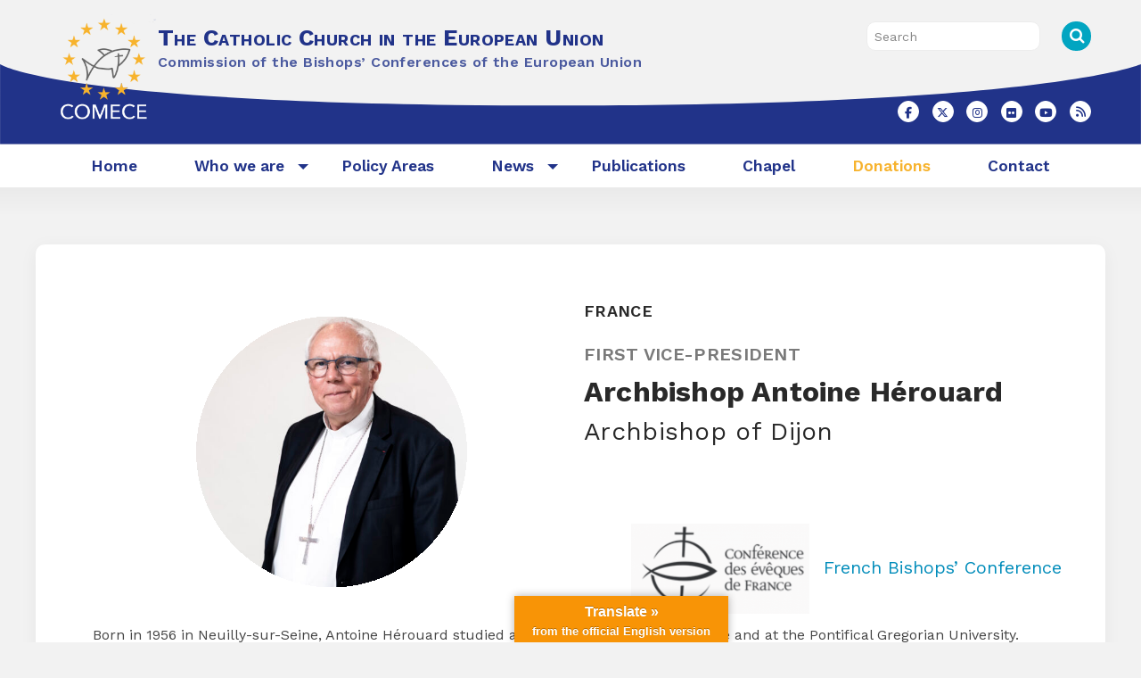

--- FILE ---
content_type: text/html; charset=UTF-8
request_url: https://www.comece.eu/bishop-antoine-herouard/
body_size: 15826
content:
<!doctype html>
<html class="no-js" lang="en-US">
	<head>
		<meta charset="UTF-8">
		<meta name="viewport" content="width=device-width, initial-scale=1">
		<link rel="profile" href="http://gmpg.org/xfn/11">
		<link rel="dns-prefetch" href="//fonts.googleapis.com">
		<link rel="dns-prefetch" href="//fonts.gstatic.com">
		<link rel="dns-prefetch" href="//fonts.googleapis.com">
		<link rel="dns-prefetch" href="//maps.googleapis.com">
		<link rel="dns-prefetch" href="//maps.gstatic.com">
		<link rel="dns-prefetch" href="//www.google.com">
		<link rel="dns-prefetch" href="//www.gstatic.com">
		<link rel="dns-prefetch" href="//cdn.jsdelivr.net">
		<link rel="dns-prefetch" href="//apis.google.com">
		<link rel="dns-prefetch" href="https://common-static.glauco.it">		
		<meta name='robots' content='index, follow, max-image-preview:large, max-snippet:-1, max-video-preview:-1' />

	<!-- This site is optimized with the Yoast SEO plugin v22.3 - https://yoast.com/wordpress/plugins/seo/ -->
	<title>Archbishop Antoine Hérouard - The Catholic Church in the European Union</title>
	<link rel="canonical" href="https://www.comece.eu/bishop-antoine-herouard/" />
	<meta property="og:locale" content="en_US" />
	<meta property="og:type" content="article" />
	<meta property="og:title" content="Archbishop Antoine Hérouard - The Catholic Church in the European Union" />
	<meta property="og:description" content="Born in 1956 in Neuilly-sur-Seine, Antoine Hérouard studied at the French seminary in Rome and at the Pontifical Gregorian University. Ordained a priest in Paris in 1985, he held various posts in parishes and as a teacher. He was then general secretary of the French Bishops&#8217; Conference from 2005 to 2013. In 2014, he became Rector of the French seminary in Rome. In April 2017, &hellip; Continue reading &raquo;" />
	<meta property="og:url" content="https://www.comece.eu/bishop-antoine-herouard/" />
	<meta property="og:site_name" content="The Catholic Church in the European Union" />
	<meta property="article:published_time" content="2021-12-17T09:17:22+00:00" />
	<meta property="article:modified_time" content="2023-06-27T11:43:34+00:00" />
	<meta property="og:image" content="https://www.comece.eu/wp-content/uploads/sites/2/2021/12/CG84159-scaled.jpg" />
	<meta property="og:image:width" content="2560" />
	<meta property="og:image:height" content="1707" />
	<meta property="og:image:type" content="image/jpeg" />
	<meta name="author" content="rieni" />
	<meta name="twitter:card" content="summary_large_image" />
	<meta name="twitter:label1" content="Written by" />
	<meta name="twitter:data1" content="rieni" />
	<meta name="twitter:label2" content="Est. reading time" />
	<meta name="twitter:data2" content="1 minute" />
	<script type="application/ld+json" class="yoast-schema-graph">{"@context":"https://schema.org","@graph":[{"@type":"Article","@id":"https://www.comece.eu/bishop-antoine-herouard/#article","isPartOf":{"@id":"https://www.comece.eu/bishop-antoine-herouard/"},"author":{"name":"rieni","@id":"https://www.comece.eu/#/schema/person/97b50442ffc307e88f1e4262ab4e25ca"},"headline":"Archbishop Antoine Hérouard","datePublished":"2021-12-17T09:17:22+00:00","dateModified":"2023-06-27T11:43:34+00:00","mainEntityOfPage":{"@id":"https://www.comece.eu/bishop-antoine-herouard/"},"wordCount":147,"publisher":{"@id":"https://www.comece.eu/#organization"},"image":{"@id":"https://www.comece.eu/bishop-antoine-herouard/#primaryimage"},"thumbnailUrl":"https://www.comece.eu/wp-content/uploads/sites/2/2021/12/CG84159-scaled.jpg","keywords":["current","presidency"],"articleSection":["France"],"inLanguage":"en-US"},{"@type":"WebPage","@id":"https://www.comece.eu/bishop-antoine-herouard/","url":"https://www.comece.eu/bishop-antoine-herouard/","name":"Archbishop Antoine Hérouard - The Catholic Church in the European Union","isPartOf":{"@id":"https://www.comece.eu/#website"},"primaryImageOfPage":{"@id":"https://www.comece.eu/bishop-antoine-herouard/#primaryimage"},"image":{"@id":"https://www.comece.eu/bishop-antoine-herouard/#primaryimage"},"thumbnailUrl":"https://www.comece.eu/wp-content/uploads/sites/2/2021/12/CG84159-scaled.jpg","datePublished":"2021-12-17T09:17:22+00:00","dateModified":"2023-06-27T11:43:34+00:00","breadcrumb":{"@id":"https://www.comece.eu/bishop-antoine-herouard/#breadcrumb"},"inLanguage":"en-US","potentialAction":[{"@type":"ReadAction","target":["https://www.comece.eu/bishop-antoine-herouard/"]}]},{"@type":"ImageObject","inLanguage":"en-US","@id":"https://www.comece.eu/bishop-antoine-herouard/#primaryimage","url":"https://www.comece.eu/wp-content/uploads/sites/2/2021/12/CG84159-scaled.jpg","contentUrl":"https://www.comece.eu/wp-content/uploads/sites/2/2021/12/CG84159-scaled.jpg","width":2560,"height":1707,"caption":"Roma 24–3-2023 Comece ritratti Ph: Cristian Gennari/Siciliani"},{"@type":"BreadcrumbList","@id":"https://www.comece.eu/bishop-antoine-herouard/#breadcrumb","itemListElement":[{"@type":"ListItem","position":1,"name":"Home","item":"https://www.comece.eu/"},{"@type":"ListItem","position":2,"name":"Archbishop Antoine Hérouard"}]},{"@type":"WebSite","@id":"https://www.comece.eu/#website","url":"https://www.comece.eu/","name":"The Catholic Church in the European Union","description":"Commission of the Bishops’ Conferences of the European Union","publisher":{"@id":"https://www.comece.eu/#organization"},"potentialAction":[{"@type":"SearchAction","target":{"@type":"EntryPoint","urlTemplate":"https://www.comece.eu/?s={search_term_string}"},"query-input":"required name=search_term_string"}],"inLanguage":"en-US"},{"@type":"Organization","@id":"https://www.comece.eu/#organization","name":"The Catholic Church in the European Union","url":"https://www.comece.eu/","logo":{"@type":"ImageObject","inLanguage":"en-US","@id":"https://www.comece.eu/#/schema/logo/image/","url":"https://www.comece.eu/wp-content/uploads/sites/2/2021/11/logo.png","contentUrl":"https://www.comece.eu/wp-content/uploads/sites/2/2021/11/logo.png","width":200,"height":204,"caption":"The Catholic Church in the European Union"},"image":{"@id":"https://www.comece.eu/#/schema/logo/image/"}}]}</script>
	<!-- / Yoast SEO plugin. -->


<link rel='dns-prefetch' href='//cdn.jsdelivr.net' />
<link rel='dns-prefetch' href='//cdn.iubenda.com' />
<link rel='dns-prefetch' href='//static.addtoany.com' />
<link rel='dns-prefetch' href='//translate.google.com' />
<link rel='dns-prefetch' href='//fonts.googleapis.com' />
<link rel="alternate" type="application/rss+xml" title="The Catholic Church in the European Union &raquo; Feed" href="https://www.comece.eu/feed/" />
<link rel="alternate" type="application/rss+xml" title="The Catholic Church in the European Union &raquo; Comments Feed" href="https://www.comece.eu/comments/feed/" />
<script type="text/javascript">
/* <![CDATA[ */
window._wpemojiSettings = {"baseUrl":"https:\/\/s.w.org\/images\/core\/emoji\/15.0.3\/72x72\/","ext":".png","svgUrl":"https:\/\/s.w.org\/images\/core\/emoji\/15.0.3\/svg\/","svgExt":".svg","source":{"concatemoji":"https:\/\/www.comece.eu\/wp-includes\/js\/wp-emoji-release.min.js"}};
/*! This file is auto-generated */
!function(i,n){var o,s,e;function c(e){try{var t={supportTests:e,timestamp:(new Date).valueOf()};sessionStorage.setItem(o,JSON.stringify(t))}catch(e){}}function p(e,t,n){e.clearRect(0,0,e.canvas.width,e.canvas.height),e.fillText(t,0,0);var t=new Uint32Array(e.getImageData(0,0,e.canvas.width,e.canvas.height).data),r=(e.clearRect(0,0,e.canvas.width,e.canvas.height),e.fillText(n,0,0),new Uint32Array(e.getImageData(0,0,e.canvas.width,e.canvas.height).data));return t.every(function(e,t){return e===r[t]})}function u(e,t,n){switch(t){case"flag":return n(e,"\ud83c\udff3\ufe0f\u200d\u26a7\ufe0f","\ud83c\udff3\ufe0f\u200b\u26a7\ufe0f")?!1:!n(e,"\ud83c\uddfa\ud83c\uddf3","\ud83c\uddfa\u200b\ud83c\uddf3")&&!n(e,"\ud83c\udff4\udb40\udc67\udb40\udc62\udb40\udc65\udb40\udc6e\udb40\udc67\udb40\udc7f","\ud83c\udff4\u200b\udb40\udc67\u200b\udb40\udc62\u200b\udb40\udc65\u200b\udb40\udc6e\u200b\udb40\udc67\u200b\udb40\udc7f");case"emoji":return!n(e,"\ud83d\udc26\u200d\u2b1b","\ud83d\udc26\u200b\u2b1b")}return!1}function f(e,t,n){var r="undefined"!=typeof WorkerGlobalScope&&self instanceof WorkerGlobalScope?new OffscreenCanvas(300,150):i.createElement("canvas"),a=r.getContext("2d",{willReadFrequently:!0}),o=(a.textBaseline="top",a.font="600 32px Arial",{});return e.forEach(function(e){o[e]=t(a,e,n)}),o}function t(e){var t=i.createElement("script");t.src=e,t.defer=!0,i.head.appendChild(t)}"undefined"!=typeof Promise&&(o="wpEmojiSettingsSupports",s=["flag","emoji"],n.supports={everything:!0,everythingExceptFlag:!0},e=new Promise(function(e){i.addEventListener("DOMContentLoaded",e,{once:!0})}),new Promise(function(t){var n=function(){try{var e=JSON.parse(sessionStorage.getItem(o));if("object"==typeof e&&"number"==typeof e.timestamp&&(new Date).valueOf()<e.timestamp+604800&&"object"==typeof e.supportTests)return e.supportTests}catch(e){}return null}();if(!n){if("undefined"!=typeof Worker&&"undefined"!=typeof OffscreenCanvas&&"undefined"!=typeof URL&&URL.createObjectURL&&"undefined"!=typeof Blob)try{var e="postMessage("+f.toString()+"("+[JSON.stringify(s),u.toString(),p.toString()].join(",")+"));",r=new Blob([e],{type:"text/javascript"}),a=new Worker(URL.createObjectURL(r),{name:"wpTestEmojiSupports"});return void(a.onmessage=function(e){c(n=e.data),a.terminate(),t(n)})}catch(e){}c(n=f(s,u,p))}t(n)}).then(function(e){for(var t in e)n.supports[t]=e[t],n.supports.everything=n.supports.everything&&n.supports[t],"flag"!==t&&(n.supports.everythingExceptFlag=n.supports.everythingExceptFlag&&n.supports[t]);n.supports.everythingExceptFlag=n.supports.everythingExceptFlag&&!n.supports.flag,n.DOMReady=!1,n.readyCallback=function(){n.DOMReady=!0}}).then(function(){return e}).then(function(){var e;n.supports.everything||(n.readyCallback(),(e=n.source||{}).concatemoji?t(e.concatemoji):e.wpemoji&&e.twemoji&&(t(e.twemoji),t(e.wpemoji)))}))}((window,document),window._wpemojiSettings);
/* ]]> */
</script>
<link rel='stylesheet' id='wp-foundation-shortcodes-css' href='https://www.comece.eu/wp-content/plugins/wp-foundation-shortcodes/stylesheets/app.css' type='text/css' media='all' />
<link rel='stylesheet' id='slick-slider-css' href='//cdn.jsdelivr.net/jquery.slick/1.5.8/slick.css' type='text/css' media='all' />
<link rel='stylesheet' id='slick-slider-theme-css' href='//cdn.jsdelivr.net/jquery.slick/1.5.8/slick-theme.css' type='text/css' media='all' />
<link rel='stylesheet' id='opensans-css' href='//fonts.googleapis.com/css?family=Open+Sans%3A300%2C700' type='text/css' media='all' />
<link rel='stylesheet' id='source-sans-css' href='//fonts.googleapis.com/css?family=Source+Sans+Pro%3A400%2C900' type='text/css' media='all' />
<link rel='stylesheet' id='sbi_styles-css' href='https://www.comece.eu/wp-content/plugins/instagram-feed/css/sbi-styles.min.css' type='text/css' media='all' />
<style id='wp-emoji-styles-inline-css' type='text/css'>

	img.wp-smiley, img.emoji {
		display: inline !important;
		border: none !important;
		box-shadow: none !important;
		height: 1em !important;
		width: 1em !important;
		margin: 0 0.07em !important;
		vertical-align: -0.1em !important;
		background: none !important;
		padding: 0 !important;
	}
</style>
<link rel='stylesheet' id='wp-block-library-css' href='https://www.comece.eu/wp-includes/css/dist/block-library/style.min.css' type='text/css' media='all' />
<style id='classic-theme-styles-inline-css' type='text/css'>
/*! This file is auto-generated */
.wp-block-button__link{color:#fff;background-color:#32373c;border-radius:9999px;box-shadow:none;text-decoration:none;padding:calc(.667em + 2px) calc(1.333em + 2px);font-size:1.125em}.wp-block-file__button{background:#32373c;color:#fff;text-decoration:none}
</style>
<style id='global-styles-inline-css' type='text/css'>
body{--wp--preset--color--black: #000000;--wp--preset--color--cyan-bluish-gray: #abb8c3;--wp--preset--color--white: #ffffff;--wp--preset--color--pale-pink: #f78da7;--wp--preset--color--vivid-red: #cf2e2e;--wp--preset--color--luminous-vivid-orange: #ff6900;--wp--preset--color--luminous-vivid-amber: #fcb900;--wp--preset--color--light-green-cyan: #7bdcb5;--wp--preset--color--vivid-green-cyan: #00d084;--wp--preset--color--pale-cyan-blue: #8ed1fc;--wp--preset--color--vivid-cyan-blue: #0693e3;--wp--preset--color--vivid-purple: #9b51e0;--wp--preset--gradient--vivid-cyan-blue-to-vivid-purple: linear-gradient(135deg,rgba(6,147,227,1) 0%,rgb(155,81,224) 100%);--wp--preset--gradient--light-green-cyan-to-vivid-green-cyan: linear-gradient(135deg,rgb(122,220,180) 0%,rgb(0,208,130) 100%);--wp--preset--gradient--luminous-vivid-amber-to-luminous-vivid-orange: linear-gradient(135deg,rgba(252,185,0,1) 0%,rgba(255,105,0,1) 100%);--wp--preset--gradient--luminous-vivid-orange-to-vivid-red: linear-gradient(135deg,rgba(255,105,0,1) 0%,rgb(207,46,46) 100%);--wp--preset--gradient--very-light-gray-to-cyan-bluish-gray: linear-gradient(135deg,rgb(238,238,238) 0%,rgb(169,184,195) 100%);--wp--preset--gradient--cool-to-warm-spectrum: linear-gradient(135deg,rgb(74,234,220) 0%,rgb(151,120,209) 20%,rgb(207,42,186) 40%,rgb(238,44,130) 60%,rgb(251,105,98) 80%,rgb(254,248,76) 100%);--wp--preset--gradient--blush-light-purple: linear-gradient(135deg,rgb(255,206,236) 0%,rgb(152,150,240) 100%);--wp--preset--gradient--blush-bordeaux: linear-gradient(135deg,rgb(254,205,165) 0%,rgb(254,45,45) 50%,rgb(107,0,62) 100%);--wp--preset--gradient--luminous-dusk: linear-gradient(135deg,rgb(255,203,112) 0%,rgb(199,81,192) 50%,rgb(65,88,208) 100%);--wp--preset--gradient--pale-ocean: linear-gradient(135deg,rgb(255,245,203) 0%,rgb(182,227,212) 50%,rgb(51,167,181) 100%);--wp--preset--gradient--electric-grass: linear-gradient(135deg,rgb(202,248,128) 0%,rgb(113,206,126) 100%);--wp--preset--gradient--midnight: linear-gradient(135deg,rgb(2,3,129) 0%,rgb(40,116,252) 100%);--wp--preset--font-size--small: 13px;--wp--preset--font-size--medium: 20px;--wp--preset--font-size--large: 36px;--wp--preset--font-size--x-large: 42px;--wp--preset--spacing--20: 0.44rem;--wp--preset--spacing--30: 0.67rem;--wp--preset--spacing--40: 1rem;--wp--preset--spacing--50: 1.5rem;--wp--preset--spacing--60: 2.25rem;--wp--preset--spacing--70: 3.38rem;--wp--preset--spacing--80: 5.06rem;--wp--preset--shadow--natural: 6px 6px 9px rgba(0, 0, 0, 0.2);--wp--preset--shadow--deep: 12px 12px 50px rgba(0, 0, 0, 0.4);--wp--preset--shadow--sharp: 6px 6px 0px rgba(0, 0, 0, 0.2);--wp--preset--shadow--outlined: 6px 6px 0px -3px rgba(255, 255, 255, 1), 6px 6px rgba(0, 0, 0, 1);--wp--preset--shadow--crisp: 6px 6px 0px rgba(0, 0, 0, 1);}:where(.is-layout-flex){gap: 0.5em;}:where(.is-layout-grid){gap: 0.5em;}body .is-layout-flow > .alignleft{float: left;margin-inline-start: 0;margin-inline-end: 2em;}body .is-layout-flow > .alignright{float: right;margin-inline-start: 2em;margin-inline-end: 0;}body .is-layout-flow > .aligncenter{margin-left: auto !important;margin-right: auto !important;}body .is-layout-constrained > .alignleft{float: left;margin-inline-start: 0;margin-inline-end: 2em;}body .is-layout-constrained > .alignright{float: right;margin-inline-start: 2em;margin-inline-end: 0;}body .is-layout-constrained > .aligncenter{margin-left: auto !important;margin-right: auto !important;}body .is-layout-constrained > :where(:not(.alignleft):not(.alignright):not(.alignfull)){max-width: var(--wp--style--global--content-size);margin-left: auto !important;margin-right: auto !important;}body .is-layout-constrained > .alignwide{max-width: var(--wp--style--global--wide-size);}body .is-layout-flex{display: flex;}body .is-layout-flex{flex-wrap: wrap;align-items: center;}body .is-layout-flex > *{margin: 0;}body .is-layout-grid{display: grid;}body .is-layout-grid > *{margin: 0;}:where(.wp-block-columns.is-layout-flex){gap: 2em;}:where(.wp-block-columns.is-layout-grid){gap: 2em;}:where(.wp-block-post-template.is-layout-flex){gap: 1.25em;}:where(.wp-block-post-template.is-layout-grid){gap: 1.25em;}.has-black-color{color: var(--wp--preset--color--black) !important;}.has-cyan-bluish-gray-color{color: var(--wp--preset--color--cyan-bluish-gray) !important;}.has-white-color{color: var(--wp--preset--color--white) !important;}.has-pale-pink-color{color: var(--wp--preset--color--pale-pink) !important;}.has-vivid-red-color{color: var(--wp--preset--color--vivid-red) !important;}.has-luminous-vivid-orange-color{color: var(--wp--preset--color--luminous-vivid-orange) !important;}.has-luminous-vivid-amber-color{color: var(--wp--preset--color--luminous-vivid-amber) !important;}.has-light-green-cyan-color{color: var(--wp--preset--color--light-green-cyan) !important;}.has-vivid-green-cyan-color{color: var(--wp--preset--color--vivid-green-cyan) !important;}.has-pale-cyan-blue-color{color: var(--wp--preset--color--pale-cyan-blue) !important;}.has-vivid-cyan-blue-color{color: var(--wp--preset--color--vivid-cyan-blue) !important;}.has-vivid-purple-color{color: var(--wp--preset--color--vivid-purple) !important;}.has-black-background-color{background-color: var(--wp--preset--color--black) !important;}.has-cyan-bluish-gray-background-color{background-color: var(--wp--preset--color--cyan-bluish-gray) !important;}.has-white-background-color{background-color: var(--wp--preset--color--white) !important;}.has-pale-pink-background-color{background-color: var(--wp--preset--color--pale-pink) !important;}.has-vivid-red-background-color{background-color: var(--wp--preset--color--vivid-red) !important;}.has-luminous-vivid-orange-background-color{background-color: var(--wp--preset--color--luminous-vivid-orange) !important;}.has-luminous-vivid-amber-background-color{background-color: var(--wp--preset--color--luminous-vivid-amber) !important;}.has-light-green-cyan-background-color{background-color: var(--wp--preset--color--light-green-cyan) !important;}.has-vivid-green-cyan-background-color{background-color: var(--wp--preset--color--vivid-green-cyan) !important;}.has-pale-cyan-blue-background-color{background-color: var(--wp--preset--color--pale-cyan-blue) !important;}.has-vivid-cyan-blue-background-color{background-color: var(--wp--preset--color--vivid-cyan-blue) !important;}.has-vivid-purple-background-color{background-color: var(--wp--preset--color--vivid-purple) !important;}.has-black-border-color{border-color: var(--wp--preset--color--black) !important;}.has-cyan-bluish-gray-border-color{border-color: var(--wp--preset--color--cyan-bluish-gray) !important;}.has-white-border-color{border-color: var(--wp--preset--color--white) !important;}.has-pale-pink-border-color{border-color: var(--wp--preset--color--pale-pink) !important;}.has-vivid-red-border-color{border-color: var(--wp--preset--color--vivid-red) !important;}.has-luminous-vivid-orange-border-color{border-color: var(--wp--preset--color--luminous-vivid-orange) !important;}.has-luminous-vivid-amber-border-color{border-color: var(--wp--preset--color--luminous-vivid-amber) !important;}.has-light-green-cyan-border-color{border-color: var(--wp--preset--color--light-green-cyan) !important;}.has-vivid-green-cyan-border-color{border-color: var(--wp--preset--color--vivid-green-cyan) !important;}.has-pale-cyan-blue-border-color{border-color: var(--wp--preset--color--pale-cyan-blue) !important;}.has-vivid-cyan-blue-border-color{border-color: var(--wp--preset--color--vivid-cyan-blue) !important;}.has-vivid-purple-border-color{border-color: var(--wp--preset--color--vivid-purple) !important;}.has-vivid-cyan-blue-to-vivid-purple-gradient-background{background: var(--wp--preset--gradient--vivid-cyan-blue-to-vivid-purple) !important;}.has-light-green-cyan-to-vivid-green-cyan-gradient-background{background: var(--wp--preset--gradient--light-green-cyan-to-vivid-green-cyan) !important;}.has-luminous-vivid-amber-to-luminous-vivid-orange-gradient-background{background: var(--wp--preset--gradient--luminous-vivid-amber-to-luminous-vivid-orange) !important;}.has-luminous-vivid-orange-to-vivid-red-gradient-background{background: var(--wp--preset--gradient--luminous-vivid-orange-to-vivid-red) !important;}.has-very-light-gray-to-cyan-bluish-gray-gradient-background{background: var(--wp--preset--gradient--very-light-gray-to-cyan-bluish-gray) !important;}.has-cool-to-warm-spectrum-gradient-background{background: var(--wp--preset--gradient--cool-to-warm-spectrum) !important;}.has-blush-light-purple-gradient-background{background: var(--wp--preset--gradient--blush-light-purple) !important;}.has-blush-bordeaux-gradient-background{background: var(--wp--preset--gradient--blush-bordeaux) !important;}.has-luminous-dusk-gradient-background{background: var(--wp--preset--gradient--luminous-dusk) !important;}.has-pale-ocean-gradient-background{background: var(--wp--preset--gradient--pale-ocean) !important;}.has-electric-grass-gradient-background{background: var(--wp--preset--gradient--electric-grass) !important;}.has-midnight-gradient-background{background: var(--wp--preset--gradient--midnight) !important;}.has-small-font-size{font-size: var(--wp--preset--font-size--small) !important;}.has-medium-font-size{font-size: var(--wp--preset--font-size--medium) !important;}.has-large-font-size{font-size: var(--wp--preset--font-size--large) !important;}.has-x-large-font-size{font-size: var(--wp--preset--font-size--x-large) !important;}
.wp-block-navigation a:where(:not(.wp-element-button)){color: inherit;}
:where(.wp-block-post-template.is-layout-flex){gap: 1.25em;}:where(.wp-block-post-template.is-layout-grid){gap: 1.25em;}
:where(.wp-block-columns.is-layout-flex){gap: 2em;}:where(.wp-block-columns.is-layout-grid){gap: 2em;}
.wp-block-pullquote{font-size: 1.5em;line-height: 1.6;}
</style>
<link rel='stylesheet' id='events-manager-css' href='https://www.comece.eu/wp-content/plugins/events-manager/includes/css/events_manager.css' type='text/css' media='all' />
<link rel='stylesheet' id='google-language-translator-css' href='https://www.comece.eu/wp-content/plugins/google-language-translator/css/style.css' type='text/css' media='' />
<link rel='stylesheet' id='glt-toolbar-styles-css' href='https://www.comece.eu/wp-content/plugins/google-language-translator/css/toolbar.css' type='text/css' media='' />
<link rel='stylesheet' id='iandu-search-and-filter-css' href='https://www.comece.eu/wp-content/plugins/iandu-search-and-filter/public/css/iandu-search-and-filter-public.css' type='text/css' media='all' />
<link rel='stylesheet' id='responsive-lightbox-swipebox-css' href='https://www.comece.eu/wp-content/plugins/responsive-lightbox/assets/swipebox/swipebox.min.css' type='text/css' media='all' />
<link rel='stylesheet' id='searchandfilter-css' href='https://www.comece.eu/wp-content/plugins/search-filter/style.css' type='text/css' media='all' />
<link rel='stylesheet' id='sow-social-media-buttons-flat-b952d7b2e53b-css' href='https://www.comece.eu/wp-content/uploads/sites/2/siteorigin-widgets/sow-social-media-buttons-flat-b952d7b2e53b.css' type='text/css' media='all' />
<link rel='stylesheet' id='sow-button-base-css' href='https://www.comece.eu/wp-content/plugins/so-widgets-bundle/widgets/button/css/style.css' type='text/css' media='all' />
<link rel='stylesheet' id='sow-button-atom-f97890b1e04c-css' href='https://www.comece.eu/wp-content/uploads/sites/2/siteorigin-widgets/sow-button-atom-f97890b1e04c.css' type='text/css' media='all' />
<link rel='stylesheet' id='sow-button-flat-c8906e2ca967-css' href='https://www.comece.eu/wp-content/uploads/sites/2/siteorigin-widgets/sow-button-flat-c8906e2ca967.css' type='text/css' media='all' />
<link rel='stylesheet' id='sow-social-media-buttons-flat-d903a2a61896-css' href='https://www.comece.eu/wp-content/uploads/sites/2/siteorigin-widgets/sow-social-media-buttons-flat-d903a2a61896.css' type='text/css' media='all' />
<link rel='stylesheet' id='wpba_front_end_styles-css' href='https://www.comece.eu/wp-content/plugins/wp-better-attachments/assets/css/wpba-frontend.css' type='text/css' media='all' />
<link rel='stylesheet' id='rss-retriever-css' href='https://www.comece.eu/wp-content/plugins/wp-rss-retriever/inc/css/rss-retriever.css' type='text/css' media='all' />
<link rel='stylesheet' id='fonts-css' href='https://www.comece.eu/wp-content/themes/wp-starter-so/fonts/fonts.css' type='text/css' media='all' />
<link rel='stylesheet' id='foundation-css' href='https://www.comece.eu/wp-content/themes/wp-starter-so/css/foundation.css' type='text/css' media='all' />
<link rel='stylesheet' id='motion_ui-css' href='https://www.comece.eu/wp-content/themes/wp-starter-so/css/motion-ui.css' type='text/css' media='all' />
<link rel='stylesheet' id='wpforge-css' href='https://www.comece.eu/wp-content/themes/wp-starter-so/style.css' type='text/css' media='all' />
<link rel='stylesheet' id='customizer-css' href='https://www.comece.eu/wp-content/themes/wp-starter-so/css/customizer.css' type='text/css' media='all' />
<link rel='stylesheet' id='addtoany-css' href='https://www.comece.eu/wp-content/plugins/add-to-any/addtoany.min.css' type='text/css' media='all' />
<script type="text/javascript" src="https://www.comece.eu/wp-includes/js/jquery/jquery.min.js" id="jquery-core-js"></script>

<script  type="text/javascript" class=" _iub_cs_skip" type="text/javascript" id="iubenda-head-inline-scripts-0">
/* <![CDATA[ */

var _iub = _iub || [];
_iub.csConfiguration = {"invalidateConsentWithoutLog":true,"consentOnContinuedBrowsing":false,"perPurposeConsent":true,"whitelabel":false,"lang":"en-GB","siteId":2503146,"floatingPreferencesButtonDisplay":"bottom-right","reloadOnConsent":true,"askConsentAtCookiePolicyUpdate":true,"countryDetection":true,"gdprAppliesGlobally":false,"cookiePolicyId":52644203,"cookiePolicyUrl":"https://www.comece.eu/info-to-the-data-subject/", "banner":{ "closeButtonDisplay":false,"acceptButtonDisplay":true,"customizeButtonDisplay":true,"listPurposes":true,"explicitWithdrawal":true,"position":"float-top-center","backgroundOverlay":true }};
/* ]]> */
</script>
<script  type="text/javascript" charset="UTF-8" async="" class=" _iub_cs_skip" type="text/javascript" src="//cdn.iubenda.com/cs/iubenda_cs.js" id="iubenda-head-scripts-0-js"></script>
<script type="text/javascript" id="addtoany-core-js-before">
/* <![CDATA[ */
window.a2a_config=window.a2a_config||{};a2a_config.callbacks=[];a2a_config.overlays=[];a2a_config.templates={};
/* ]]> */
</script>
<script type="text/javascript" async src="https://static.addtoany.com/menu/page.js" id="addtoany-core-js"></script>
<script type="text/javascript" async src="https://www.comece.eu/wp-content/plugins/add-to-any/addtoany.min.js" id="addtoany-jquery-js"></script>
<script type="text/javascript" src="https://www.comece.eu/wp-includes/js/jquery/ui/core.min.js" id="jquery-ui-core-js"></script>
<script type="text/javascript" src="https://www.comece.eu/wp-includes/js/jquery/ui/mouse.min.js" id="jquery-ui-mouse-js"></script>
<script type="text/javascript" src="https://www.comece.eu/wp-includes/js/jquery/ui/sortable.min.js" id="jquery-ui-sortable-js"></script>
<script type="text/javascript" src="https://www.comece.eu/wp-includes/js/jquery/ui/datepicker.min.js" id="jquery-ui-datepicker-js"></script>
<script type="text/javascript" id="jquery-ui-datepicker-js-after">
/* <![CDATA[ */
jQuery(function(jQuery){jQuery.datepicker.setDefaults({"closeText":"Close","currentText":"Today","monthNames":["January","February","March","April","May","June","July","August","September","October","November","December"],"monthNamesShort":["Jan","Feb","Mar","Apr","May","Jun","Jul","Aug","Sep","Oct","Nov","Dec"],"nextText":"Next","prevText":"Previous","dayNames":["Sunday","Monday","Tuesday","Wednesday","Thursday","Friday","Saturday"],"dayNamesShort":["Sun","Mon","Tue","Wed","Thu","Fri","Sat"],"dayNamesMin":["S","M","T","W","T","F","S"],"dateFormat":"d MM yy","firstDay":1,"isRTL":false});});
/* ]]> */
</script>
<script type="text/javascript" src="https://www.comece.eu/wp-includes/js/jquery/ui/menu.min.js" id="jquery-ui-menu-js"></script>
<script type="text/javascript" src="https://www.comece.eu/wp-includes/js/dist/vendor/wp-polyfill-inert.min.js" id="wp-polyfill-inert-js"></script>
<script type="text/javascript" src="https://www.comece.eu/wp-includes/js/dist/vendor/regenerator-runtime.min.js" id="regenerator-runtime-js"></script>
<script type="text/javascript" src="https://www.comece.eu/wp-includes/js/dist/vendor/wp-polyfill.min.js" id="wp-polyfill-js"></script>
<script type="text/javascript" src="https://www.comece.eu/wp-includes/js/dist/dom-ready.min.js" id="wp-dom-ready-js"></script>
<script type="text/javascript" src="https://www.comece.eu/wp-includes/js/dist/hooks.min.js" id="wp-hooks-js"></script>
<script type="text/javascript" src="https://www.comece.eu/wp-includes/js/dist/i18n.min.js" id="wp-i18n-js"></script>
<script type="text/javascript" id="wp-i18n-js-after">
/* <![CDATA[ */
wp.i18n.setLocaleData( { 'text direction\u0004ltr': [ 'ltr' ] } );
/* ]]> */
</script>
<script type="text/javascript" src="https://www.comece.eu/wp-includes/js/dist/a11y.min.js" id="wp-a11y-js"></script>
<script type="text/javascript" src="https://www.comece.eu/wp-includes/js/jquery/ui/autocomplete.min.js" id="jquery-ui-autocomplete-js"></script>
<script type="text/javascript" src="https://www.comece.eu/wp-includes/js/jquery/ui/resizable.min.js" id="jquery-ui-resizable-js"></script>
<script type="text/javascript" src="https://www.comece.eu/wp-includes/js/jquery/ui/draggable.min.js" id="jquery-ui-draggable-js"></script>
<script type="text/javascript" src="https://www.comece.eu/wp-includes/js/jquery/ui/controlgroup.min.js" id="jquery-ui-controlgroup-js"></script>
<script type="text/javascript" src="https://www.comece.eu/wp-includes/js/jquery/ui/checkboxradio.min.js" id="jquery-ui-checkboxradio-js"></script>
<script type="text/javascript" src="https://www.comece.eu/wp-includes/js/jquery/ui/button.min.js" id="jquery-ui-button-js"></script>
<script type="text/javascript" src="https://www.comece.eu/wp-includes/js/jquery/ui/dialog.min.js" id="jquery-ui-dialog-js"></script>
<script type="text/javascript" id="events-manager-js-extra">
/* <![CDATA[ */
var EM = {"ajaxurl":"https:\/\/www.comece.eu\/wp-admin\/admin-ajax.php","locationajaxurl":"https:\/\/www.comece.eu\/wp-admin\/admin-ajax.php?action=locations_search","firstDay":"1","locale":"en","dateFormat":"dd\/mm\/yy","ui_css":"https:\/\/www.comece.eu\/wp-content\/plugins\/events-manager\/includes\/css\/jquery-ui.min.css","show24hours":"1","is_ssl":"1","txt_search":"Search","txt_searching":"Searching...","txt_loading":"Loading..."};
/* ]]> */
</script>
<script type="text/javascript" src="https://www.comece.eu/wp-content/plugins/events-manager/includes/js/events-manager.js" id="events-manager-js"></script>
<script type="text/javascript" src="https://www.comece.eu/wp-content/plugins/responsive-lightbox/assets/swipebox/jquery.swipebox.min.js" id="responsive-lightbox-swipebox-js"></script>
<script type="text/javascript" src="https://www.comece.eu/wp-includes/js/underscore.min.js" id="underscore-js"></script>
<script type="text/javascript" src="https://www.comece.eu/wp-content/plugins/responsive-lightbox/assets/infinitescroll/infinite-scroll.pkgd.min.js" id="responsive-lightbox-infinite-scroll-js"></script>
<script type="text/javascript" id="responsive-lightbox-js-before">
/* <![CDATA[ */
var rlArgs = {"script":"swipebox","selector":"lightbox","customEvents":"","activeGalleries":true,"animation":true,"hideCloseButtonOnMobile":false,"removeBarsOnMobile":false,"hideBars":true,"hideBarsDelay":5000,"videoMaxWidth":1080,"useSVG":true,"loopAtEnd":false,"woocommerce_gallery":false,"ajaxurl":"https:\/\/www.comece.eu\/wp-admin\/admin-ajax.php","nonce":"a0d3f8d023","preview":false,"postId":1170,"scriptExtension":false};
/* ]]> */
</script>
<script type="text/javascript" src="https://www.comece.eu/wp-content/plugins/responsive-lightbox/js/front.js" id="responsive-lightbox-js"></script>
<script type="text/javascript" src="https://www.comece.eu/wp-content/themes/wp-starter-so/wp-advanced-search/js/scripts.js" id="wpas-scripts-js"></script>
<link rel="https://api.w.org/" href="https://www.comece.eu/wp-json/" /><link rel="alternate" type="application/json" href="https://www.comece.eu/wp-json/wp/v2/posts/1170" /><link rel="EditURI" type="application/rsd+xml" title="RSD" href="https://www.comece.eu/xmlrpc.php?rsd" />

<link rel='shortlink' href='https://www.comece.eu/?p=1170' />
<link rel="alternate" type="application/json+oembed" href="https://www.comece.eu/wp-json/oembed/1.0/embed?url=https%3A%2F%2Fwww.comece.eu%2Fbishop-antoine-herouard%2F" />
<link rel="alternate" type="text/xml+oembed" href="https://www.comece.eu/wp-json/oembed/1.0/embed?url=https%3A%2F%2Fwww.comece.eu%2Fbishop-antoine-herouard%2F&#038;format=xml" />
<style>#google_language_translator{width:auto!important;}div.skiptranslate.goog-te-gadget{display:inline!important;}.goog-tooltip{display: none!important;}.goog-tooltip:hover{display: none!important;}.goog-text-highlight{background-color:transparent!important;border:none!important;box-shadow:none!important;}#google_language_translator select.goog-te-combo{color:#32373c;}#flags{display:none;}#google_language_translator{color:transparent;}body{top:0px!important;}#goog-gt-{display:none!important;}font font{background-color:transparent!important;box-shadow:none!important;position:initial!important;}#glt-translate-trigger{left:50%; margin-left:-63px; right:auto;}#glt-translate-trigger > span{color:#ffffff;}#glt-translate-trigger{background:#f89406;}.goog-te-gadget .goog-te-combo{width:100%;}</style><!-- Global site tag (gtag.js) - Google Analytics -->
<script async src="https://www.googletagmanager.com/gtag/js?id=G-RWBS4PL4WV"></script>
<script>
  window.dataLayer = window.dataLayer || [];
  function gtag(){dataLayer.push(arguments);}
  gtag('js', new Date());

  gtag('config', 'G-RWBS4PL4WV');
</script>

<script type="text/javascript">var _iub = _iub || {}; _iub.cons_instructions = _iub.cons_instructions || []; _iub.cons_instructions.push(["init", {api_key: "2Tj6PBB4Ezg1ifnWA5yxjl177sG0uSZK"}]);</script><script type="text/javascript" src="https://cdn.iubenda.com/cons/iubenda_cons.js" async></script>
<style type="text/css" id="wpforge-customizer-css-patch">h1.entry-title-post{font-size:2rem;}.site-title, p.site-title{font-size:26px;}</style><style type="text/css" id="wpforge-custom-header-css"></style>
	<style type="text/css" id="custom-background-css">
body.custom-background { background-color: #f2f2f2; }
</style>
	<link rel="icon" href="https://www.comece.eu/wp-content/uploads/sites/2/2022/02/cropped-comeceico-32x32.png" sizes="32x32" />
<link rel="icon" href="https://www.comece.eu/wp-content/uploads/sites/2/2022/02/cropped-comeceico-192x192.png" sizes="192x192" />
<link rel="apple-touch-icon" href="https://www.comece.eu/wp-content/uploads/sites/2/2022/02/cropped-comeceico-180x180.png" />
<meta name="msapplication-TileImage" content="https://www.comece.eu/wp-content/uploads/sites/2/2022/02/cropped-comeceico-270x270.png" />
<style type="text/css" id="wpforge-customizer-css">.site-title{font-size:26px;}h1.site-title a{color:#213389;}h1.site-title a:hover{color:#213389;}.site-description{color:#213389;}.site-description{font-size:16px;}.contain-to-grid .top-bar,.top-bar,.top-bar ul,.top-bar ul li,.contain-to-grid,.top-bar.title-bar,.title-bar{background-color:#ffffff;}.top-bar{font-size:1.1rem;}.top-bar-right .menu > li.name:hover,.top-bar .menu > li:not(.menu-text) > a:hover,.top-bar .menu > .active:hover{background-color:#ffffff;}.top-bar .menu-item a{color:#213389;}.top-bar .name a:hover,.top-bar ul li a:hover,.menu .active > a:hover{color:#213389;}.dropdown.menu.medium-horizontal > li.is-dropdown-submenu-parent > a::after, .submenu-toggle::after{border-top-color:#213389;}.is-drilldown-submenu-parent > a::after{border-left-color: #213389;}.is-dropdown-submenu .is-dropdown-submenu-parent.opens-left > a::after{border-right-color:#213389;}.is-dropdown-submenu .is-dropdown-submenu-parent.opens-right > a::after{border-left-color:#213389;}.is-dropdown-submenu{border:1px solid #ffffff;}.js-drilldown-back > a::before{border-color:transparent #213389 transparent transparent;}.off-canvas-content .menu-icon::after {background:#ffffff;box-shadow: 0 7px 0 #ffffff, 0 14px 0 #ffffff;}.off-canvas-content .menu-icon:hover::after{background:#02a5c1;box-shadow: 0 7px 0 #02a5c1, 0 14px 0 #02a5c1;}.off-canvas,.off-canvas .is-drilldown-submenu,.off-canvas-absolute,.off-canvas-absolute .is-drilldown-submenu,.off-canvas-content .title-bar{background-color:#213389;}.off-canvas .menu-item a,.off-canvas-absolute .menu-item a{color:#ffffff;}.off-canvas .menu-item a:hover,.off-canvas-absolute .menu-item a:hover{color:#02a5c1;}.off-canvas .menu-item a:hover,.off-canvas-absolute .menu-item a:hover{background-color:#213389;}.submenu-toggle::after{border-color: #ffffff transparent transparent;}.off-canvas .js-drilldown-back > a::before,.off-canvas-absolute .js-drilldown-back > a::before{border-right-color:#ffffff;}.off-canvas .menu .menu-item-home,.off-canvas .menu .current-menu-parent,.off-canvas .menu .current-page-parent,.off-canvas .menu .current-page-ancestor,.off-canvas .menu .current_page_item,.off-canvas-absolute .menu .current-menu-parent,.off-canvas-absolute .menu .current-page-parent,.off-canvas-absolute .menu .current-page-ancestor,.off-canvas-absolute .menu .current_page_item{background-color:#213389;}.off-canvas .menu .current_page_item a,.off-canvas-absolute .menu .current_page_item a{color:#02a5c1;}.off-canvas .menu .current_page_item a:hover,.off-canvas-absolute .menu .current_page_item a:hover{background-color:#213389;}.off-canvas .menu .current_page_item a:hover,.off-canvas-absolute .menu .current_page_item a:hover{color:#ffffff;}.top-bar .menu .current-menu-parent, .top-bar .menu .current-page-parent, .top-bar .menu .current-page-ancestor, .top-bar .menu .current_page_item{background-color:#02a5c1;}.top-bar .menu .current_page_item a{color:#ffffff;}.top-bar .menu .current_page_item a:hover{background-color:#02a5c1;}.top-bar .menu .current_page_item a:hover,.dropdown.menu .is-active > a{color:#ffffff;}h2.entry-title-post{font-size:2rem;}h1.entry-title-page{font-size:2rem;}.entry-content-page a:hover,.entry-content-page a:focus{text-decoration:none;}#secondary-sidebar{background-color:#213389;}#secondary-sidebar .widget-title{color:#ffffff;}#secondary-sidebar .widget-title{text-decoration:none;}#secondary-sidebar p,#secondary-sidebar li,#secondary-sidebar .widget.widget_text{color:#ffffff;}#secondary-sidebar a{color:#ffffff;}#secondary-sidebar a:hover{color:#ffffff;}#secondary-sidebar a:hover{text-decoration:none;}footer[role="contentinfo"]{background-color:#011628;}footer[role="contentinfo"] p,footer[role="contentinfo"]{color:#ffffff;}footer[role="contentinfo"] a,#footer .menu > .current_page_item > a{color:#ffffff;}footer[role="contentinfo"] a:hover,#footer .menu > .current_page_item > a:hover{color:#ffffff!important;}footer[role="contentinfo"] p,footer[role="contentinfo"] a{font-size:0.9rem;}#backtotop{background-color:#02a5c1;}#backtotop{color:#ffffff;}#backtotop:hover,#backtotop:focus{background-color:#213389;}#backtotop:hover,#backtotop:focus{color:#ffffff;}</style>
	</head>
	<body itemtype='http://schema.org/Blog' itemscope='itemscope' class="post-template post-template-page-templates post-template-post-featured_img_right post-template-page-templatespost-featured_img_right-php single single-post postid-1170 single-format-standard custom-background wp-custom-logo wp-starter-so-category-france wp-starter-so-post_tag-current wp-starter-so-post_tag-presidency has-site-title has-site-tagline has-header-info full-width front-page">

		<div id="wptime-plugin-preloader"></div>
		<script>
            jQuery(window).on( "load", function () {
                jQuery('#wptime-plugin-preloader').delay(250).fadeOut("slow");
                setTimeout(wptime_plugin_remove_preloader, 2000);
                function wptime_plugin_remove_preloader() {
                    jQuery('#wptime-plugin-preloader').remove();
                }
            });
		</script>
		<noscript>
		<style type="text/css">
			#wptime-plugin-preloader{
				display:none !important;
			}
		</style>
		</noscript>



		<a class="skip-link screen-reader-text" href="#content">Skip to content</a>
					<div class="off-canvas-wrapper">


 
     
  	 	
						<div class="off-canvas-absolute position-right" id="offCanvasRight" data-off-canvas data-transition="overlap">
				  <ul id="menu-mainmenu" class="vertical menu" data-accordion-menu data-submenu-toggle="true"><li id="menu-item-29" class="menu-item menu-item-type-post_type menu-item-object-page menu-item-home menu-item-29"><a href="https://www.comece.eu/">Home</a></li>
<li id="menu-item-1844" class="menu-item menu-item-type-custom menu-item-object-custom menu-item-has-children menu-item-1844"><a href="#">Who we are</a>
<ul class="menu vertical nested wrap">
	<li id="menu-item-1422" class="menu-item menu-item-type-post_type menu-item-object-page menu-item-1422"><a href="https://www.comece.eu/comece/">COMECE</a></li>
	<li id="menu-item-394" class="menu-item menu-item-type-post_type menu-item-object-page menu-item-394"><a href="https://www.comece.eu/comece/our-mission/">Our Mission</a></li>
	<li id="menu-item-30" class="menu-item menu-item-type-post_type menu-item-object-page menu-item-30"><a href="https://www.comece.eu/comece/eu-bishops/">EU Bishops</a></li>
	<li id="menu-item-393" class="menu-item menu-item-type-post_type menu-item-object-page menu-item-393"><a href="https://www.comece.eu/comece/team/">Team</a></li>
	<li id="menu-item-614" class="submenularge menu-item menu-item-type-post_type menu-item-object-page menu-item-has-children menu-item-614"><a href="https://www.comece.eu/comece/structure/">Structure</a>
	<ul class="menu vertical nested wrap">
		<li id="menu-item-1435" class="menu-item menu-item-type-taxonomy menu-item-object-category menu-item-1435"><a href="https://www.comece.eu/category/plenary-assembly/">Plenary Assembly</a></li>
		<li id="menu-item-1664" class="menu-item menu-item-type-post_type menu-item-object-page menu-item-1664"><a href="https://www.comece.eu/comece/structure/standing-committee/">Standing Committee</a></li>
		<li id="menu-item-1437" class="menu-item menu-item-type-post_type menu-item-object-page menu-item-1437"><a href="https://www.comece.eu/comece/structure/commission-on-social-affairs/">Social Affairs Commission</a></li>
		<li id="menu-item-1436" class="menu-item menu-item-type-post_type menu-item-object-page menu-item-1436"><a href="https://www.comece.eu/comece/structure/commission-on-legal-affairs/">Legal Affairs Commission</a></li>
		<li id="menu-item-1438" class="menu-item menu-item-type-post_type menu-item-object-page menu-item-1438"><a href="https://www.comece.eu/comece/structure/commission-on-the-external-relations-of-the-european-union/">Commission on EU External Relations</a></li>
		<li id="menu-item-1658" class="menu-item menu-item-type-post_type menu-item-object-page menu-item-1658"><a href="https://www.comece.eu/comece/structure/commission-on-migration-and-asylum/">Commission on Migration &amp; Asylum</a></li>
		<li id="menu-item-1657" class="menu-item menu-item-type-post_type menu-item-object-page menu-item-1657"><a href="https://www.comece.eu/comece/structure/commission-on-ethics/">Commission on Ethics</a></li>
		<li id="menu-item-1656" class="menu-item menu-item-type-post_type menu-item-object-page menu-item-1656"><a href="https://www.comece.eu/comece/structure/commission-on-culture-and-education/">Commission on Culture &amp; Education</a></li>
		<li id="menu-item-13279" class="menu-item menu-item-type-post_type menu-item-object-page menu-item-13279"><a href="https://www.comece.eu/comece/structure/youth-platform/">Youth Platform</a></li>
		<li id="menu-item-13280" class="menu-item menu-item-type-post_type menu-item-object-page menu-item-13280"><a href="https://www.comece.eu/comece/structure/youth-net/">Youth Net</a></li>
	</ul>
</li>
	<li id="menu-item-611" class="menu-item menu-item-type-post_type menu-item-object-page menu-item-611"><a href="https://www.comece.eu/comece/history/">History</a></li>
	<li id="menu-item-1478" class="menu-item menu-item-type-post_type menu-item-object-page menu-item-1478"><a href="https://www.comece.eu/comece/transparency/">Transparency</a></li>
</ul>
</li>
<li id="menu-item-397" class="menu-item menu-item-type-post_type menu-item-object-page menu-item-397"><a href="https://www.comece.eu/policy-areas/">Policy Areas</a></li>
<li id="menu-item-1846" class="menu-item menu-item-type-custom menu-item-object-custom menu-item-has-children menu-item-1846"><a href="#">News</a>
<ul class="menu vertical nested wrap">
	<li id="menu-item-951" class="menu-item menu-item-type-post_type menu-item-object-page menu-item-951"><a href="https://www.comece.eu/press-office/">Press Office</a></li>
	<li id="menu-item-10398" class="menu-item menu-item-type-post_type menu-item-object-page menu-item-10398"><a href="https://www.comece.eu/upcoming-events/">Events</a></li>
	<li id="menu-item-1034" class="menu-item menu-item-type-post_type menu-item-object-page menu-item-1034"><a href="https://www.comece.eu/press-office/annual-reports/">Annual Report</a></li>
	<li id="menu-item-2592" class="menu-item menu-item-type-custom menu-item-object-custom menu-item-2592"><a target="_blank" rel="noopener" href="https://www.youtube.com/user/SecretariatCOMECE">YouTube</a></li>
	<li id="menu-item-2593" class="menu-item menu-item-type-custom menu-item-object-custom menu-item-2593"><a target="_blank" rel="noopener" href="https://www.flickr.com/photos/comece/albums">Photo Gallery</a></li>
	<li id="menu-item-3077" class="menu-item menu-item-type-post_type menu-item-object-page menu-item-3077"><a href="https://www.comece.eu/press-office/newsletter/">Newsletter</a></li>
	<li id="menu-item-10883" class="menu-item menu-item-type-post_type menu-item-object-page menu-item-10883"><a href="https://www.comece.eu/newsletter-archive/">Newsletter archive</a></li>
	<li id="menu-item-10882" class="menu-item menu-item-type-post_type menu-item-object-page menu-item-10882"><a href="https://www.comece.eu/press-release-archive/">Press Release archive</a></li>
	<li id="menu-item-13479" class="menu-item menu-item-type-post_type menu-item-object-page menu-item-13479"><a href="https://www.comece.eu/catholic-hub/">Catholic Hub</a></li>
</ul>
</li>
<li id="menu-item-6851" class="menu-item menu-item-type-taxonomy menu-item-object-category menu-item-6851"><a href="https://www.comece.eu/category/publications/">Publications</a></li>
<li id="menu-item-593" class="menu-item menu-item-type-post_type menu-item-object-page menu-item-593"><a href="https://www.comece.eu/chapel/">Chapel</a></li>
<li id="menu-item-14102" class="orange menu-item menu-item-type-post_type menu-item-object-page menu-item-14102"><a href="https://www.comece.eu/donations/">Donations</a></li>
<li id="menu-item-31" class="menu-item menu-item-type-post_type menu-item-object-page menu-item-31"><a href="https://www.comece.eu/contact/">Contact</a></li>
</ul>			<button class="close-button" aria-label="Close menu" type="button" data-close>
				<span aria-hidden="true">&times;</span>
			</button><!-- end close-button -->
		</div><!-- end off-canvas position-right -->
	
	<div class="off-canvas-content mbl" data-off-canvas-content>
  	
  			<div class="title-bar hide-for-large">
			<div class="title-bar-right">
				<span class="title-bar-title mbl">Menu</span>
				<button class="menu-icon" type="button" data-open="offCanvasRight"></button>
			</div><!-- end title-bar-right -->
		</div><!-- end title-bar -->
	
											<div class="header_container">		
												
			<header id="header" itemtype="http://schema.org/WPHeader" itemscope="itemscope" class="header_wrap row grid-container" role="banner">
				<div class="grid-x grid-padding-x">
	<div class="sidebar-pre-header small-12 medium-12 large-12 cell columns">
		<div id="secondary-pre-header" class="sidebar_wrap row widget-area" role="complementary">
			<aside id="search-2" class="widget widget_search"><form role="search" method="get" id="searchform" action="https://www.comece.eu/">
	<div class="grid-x row collapse">
		<div class="small-9 medium-9 large-9 cell columns">
			<input type="text" value="" name="s" id="s" placeholder="Search">
		</div><!-- end columns -->
		<div class="small-3 medium-3 large-3 cell columns">
			<button type="submit" id="searchsubmit" class="button">Search</button>
		</div><!-- end columns -->
	</div><!-- end .row -->
</form>
</aside><aside id="sow-social-media-buttons-2" class="widget widget_sow-social-media-buttons"><div
			
			class="so-widget-sow-social-media-buttons so-widget-sow-social-media-buttons-flat-42bfb93e9082"
			
		>

<div class="social-media-button-container">
	
		<a class="ow-button-hover sow-social-media-button-facebook-0 sow-social-media-button" title="The Catholic Church in the European Union on Facebook" aria-label="The Catholic Church in the European Union on Facebook" target="_blank" rel="noopener noreferrer" href="https://www.facebook.com/comeceEu/" >
			<span>
								<span class="sow-icon-fontawesome sow-fab" data-sow-icon="&#xf39e;"
		 
		aria-hidden="true"></span>							</span>
		</a>
	
		<a class="ow-button-hover sow-social-media-button-x-twitter-0 sow-social-media-button" title="The Catholic Church in the European Union on X Twitter" aria-label="The Catholic Church in the European Union on X Twitter" target="_blank" rel="noopener noreferrer" href="https://twitter.com/" >
			<span>
								<span class="sow-icon-fontawesome sow-fab" data-sow-icon="&#xe61b;"
		 
		aria-hidden="true"></span>							</span>
		</a>
	
		<a class="ow-button-hover sow-social-media-button-instagram-0 sow-social-media-button" title="The Catholic Church in the European Union on Instagram" aria-label="The Catholic Church in the European Union on Instagram" target="_blank" rel="noopener noreferrer" href="https://www.instagram.com/comeceeu/" >
			<span>
								<span class="sow-icon-fontawesome sow-fab" data-sow-icon="&#xf16d;"
		 
		aria-hidden="true"></span>							</span>
		</a>
	
		<a class="ow-button-hover sow-social-media-button-flickr-0 sow-social-media-button" title="The Catholic Church in the European Union on Flickr" aria-label="The Catholic Church in the European Union on Flickr" target="_blank" rel="noopener noreferrer" href="https://www.flickr.com/photos/comece/" >
			<span>
								<span class="sow-icon-fontawesome sow-fab" data-sow-icon="&#xf16e;"
		 
		aria-hidden="true"></span>							</span>
		</a>
	
		<a class="ow-button-hover sow-social-media-button-youtube-0 sow-social-media-button" title="The Catholic Church in the European Union on Youtube" aria-label="The Catholic Church in the European Union on Youtube" target="_blank" rel="noopener noreferrer" href="https://www.youtube.com/user/SecretariatCOMECE" >
			<span>
								<span class="sow-icon-fontawesome sow-fab" data-sow-icon="&#xf167;"
		 
		aria-hidden="true"></span>							</span>
		</a>
	
		<a class="ow-button-hover sow-social-media-button-rss-0 sow-social-media-button" title="The Catholic Church in the European Union on Rss" aria-label="The Catholic Church in the European Union on Rss" target="_blank" rel="noopener noreferrer" href="/feed/rss/" >
			<span>
								<span class="sow-icon-fontawesome sow-fas" data-sow-icon="&#xf09e;"
		 
		aria-hidden="true"></span>							</span>
		</a>
	</div>
</div></aside>		</div>
	</div>
</div>
				<div class="grid-x grid-padding-x">
					<div class="site-header small-12 medium-12 large-12 cell columns">






						


													<div class="header-logo">
								<a href="https://www.comece.eu/" class="custom-logo-link" rel="home"><img width="200" height="204" src="https://www.comece.eu/wp-content/uploads/sites/2/2021/11/logo.png" class="custom-logo" alt="The Catholic Church in the European Union" decoding="async" /></a>							</div><!-- .header-logo -->
													











						<div class="header-info">
															<p class="site-title"><a href="https://www.comece.eu/" rel="home">The Catholic Church in the European Union</a></p>
															<p class="site-description">Commission of the Bishops’ Conferences of the European Union</p>
													</div><!-- /.header-info -->
					</div><!-- .site-header -->
				</div><!-- .grid-x .grid-margin-x -->
				
			</header><!-- #header -->
		</div><!-- end .header_container -->
											<div itemtype="http://schema.org/SiteNavigationElement" itemscope="itemscope" class="nav_container">
  
  
  
          <div class="nav_wrap grid-container show-for-large">
          <div class="title-bar" data-responsive-toggle="main-menu" data-hide-for="medium">
          <button class="menu-icon" type="button" data-toggle="main-menu"></button>
          <div class="title-bar-title">Menu</div>
      </div><!-- end title-bar -->
      <div class="contain-to-grid">
        <div class="top-bar" id="main-menu">
          <div class="top-bar-left">
            <ul class="menu vertical medium-horizontal" data-responsive-menu="accordion medium-dropdown" data-submenu-toggle="true" data-close-on-click-inside="false"><li class="menu-item menu-item-type-post_type menu-item-object-page menu-item-home menu-item-29"><a href="https://www.comece.eu/">Home</a></li>
<li class="menu-item menu-item-type-custom menu-item-object-custom menu-item-has-children menu-item-1844"><a href="#">Who we are</a>
<ul class="menu medium-horizontal nested">
	<li class="menu-item menu-item-type-post_type menu-item-object-page menu-item-1422"><a href="https://www.comece.eu/comece/">COMECE</a></li>
	<li class="menu-item menu-item-type-post_type menu-item-object-page menu-item-394"><a href="https://www.comece.eu/comece/our-mission/">Our Mission</a></li>
	<li class="menu-item menu-item-type-post_type menu-item-object-page menu-item-30"><a href="https://www.comece.eu/comece/eu-bishops/">EU Bishops</a></li>
	<li class="menu-item menu-item-type-post_type menu-item-object-page menu-item-393"><a href="https://www.comece.eu/comece/team/">Team</a></li>
	<li class="submenularge menu-item menu-item-type-post_type menu-item-object-page menu-item-has-children menu-item-614"><a href="https://www.comece.eu/comece/structure/">Structure</a>
	<ul class="menu medium-horizontal nested">
		<li class="menu-item menu-item-type-taxonomy menu-item-object-category menu-item-1435"><a href="https://www.comece.eu/category/plenary-assembly/">Plenary Assembly</a></li>
		<li class="menu-item menu-item-type-post_type menu-item-object-page menu-item-1664"><a href="https://www.comece.eu/comece/structure/standing-committee/">Standing Committee</a></li>
		<li class="menu-item menu-item-type-post_type menu-item-object-page menu-item-1437"><a href="https://www.comece.eu/comece/structure/commission-on-social-affairs/">Social Affairs Commission</a></li>
		<li class="menu-item menu-item-type-post_type menu-item-object-page menu-item-1436"><a href="https://www.comece.eu/comece/structure/commission-on-legal-affairs/">Legal Affairs Commission</a></li>
		<li class="menu-item menu-item-type-post_type menu-item-object-page menu-item-1438"><a href="https://www.comece.eu/comece/structure/commission-on-the-external-relations-of-the-european-union/">Commission on EU External Relations</a></li>
		<li class="menu-item menu-item-type-post_type menu-item-object-page menu-item-1658"><a href="https://www.comece.eu/comece/structure/commission-on-migration-and-asylum/">Commission on Migration &amp; Asylum</a></li>
		<li class="menu-item menu-item-type-post_type menu-item-object-page menu-item-1657"><a href="https://www.comece.eu/comece/structure/commission-on-ethics/">Commission on Ethics</a></li>
		<li class="menu-item menu-item-type-post_type menu-item-object-page menu-item-1656"><a href="https://www.comece.eu/comece/structure/commission-on-culture-and-education/">Commission on Culture &amp; Education</a></li>
		<li class="menu-item menu-item-type-post_type menu-item-object-page menu-item-13279"><a href="https://www.comece.eu/comece/structure/youth-platform/">Youth Platform</a></li>
		<li class="menu-item menu-item-type-post_type menu-item-object-page menu-item-13280"><a href="https://www.comece.eu/comece/structure/youth-net/">Youth Net</a></li>
	</ul>
</li>
	<li class="menu-item menu-item-type-post_type menu-item-object-page menu-item-611"><a href="https://www.comece.eu/comece/history/">History</a></li>
	<li class="menu-item menu-item-type-post_type menu-item-object-page menu-item-1478"><a href="https://www.comece.eu/comece/transparency/">Transparency</a></li>
</ul>
</li>
<li class="menu-item menu-item-type-post_type menu-item-object-page menu-item-397"><a href="https://www.comece.eu/policy-areas/">Policy Areas</a></li>
<li class="menu-item menu-item-type-custom menu-item-object-custom menu-item-has-children menu-item-1846"><a href="#">News</a>
<ul class="menu medium-horizontal nested">
	<li class="menu-item menu-item-type-post_type menu-item-object-page menu-item-951"><a href="https://www.comece.eu/press-office/">Press Office</a></li>
	<li class="menu-item menu-item-type-post_type menu-item-object-page menu-item-10398"><a href="https://www.comece.eu/upcoming-events/">Events</a></li>
	<li class="menu-item menu-item-type-post_type menu-item-object-page menu-item-1034"><a href="https://www.comece.eu/press-office/annual-reports/">Annual Report</a></li>
	<li class="menu-item menu-item-type-custom menu-item-object-custom menu-item-2592"><a target="_blank" rel="noopener" href="https://www.youtube.com/user/SecretariatCOMECE">YouTube</a></li>
	<li class="menu-item menu-item-type-custom menu-item-object-custom menu-item-2593"><a target="_blank" rel="noopener" href="https://www.flickr.com/photos/comece/albums">Photo Gallery</a></li>
	<li class="menu-item menu-item-type-post_type menu-item-object-page menu-item-3077"><a href="https://www.comece.eu/press-office/newsletter/">Newsletter</a></li>
	<li class="menu-item menu-item-type-post_type menu-item-object-page menu-item-10883"><a href="https://www.comece.eu/newsletter-archive/">Newsletter archive</a></li>
	<li class="menu-item menu-item-type-post_type menu-item-object-page menu-item-10882"><a href="https://www.comece.eu/press-release-archive/">Press Release archive</a></li>
	<li class="menu-item menu-item-type-post_type menu-item-object-page menu-item-13479"><a href="https://www.comece.eu/catholic-hub/">Catholic Hub</a></li>
</ul>
</li>
<li class="menu-item menu-item-type-taxonomy menu-item-object-category menu-item-6851"><a href="https://www.comece.eu/category/publications/">Publications</a></li>
<li class="menu-item menu-item-type-post_type menu-item-object-page menu-item-593"><a href="https://www.comece.eu/chapel/">Chapel</a></li>
<li class="orange menu-item menu-item-type-post_type menu-item-object-page menu-item-14102"><a href="https://www.comece.eu/donations/">Donations</a></li>
<li class="menu-item menu-item-type-post_type menu-item-object-page menu-item-31"><a href="https://www.comece.eu/contact/">Contact</a></li>
</ul>          </div><!-- second end top-bar -->
        </div><!-- end top-bar -->
      </div><!-- contain-to-grid sticky -->
    </div><!-- .row -->
  </div><!-- end .nav_container -->  							

		<div class="content_container">
			<section class="content_wrap grid-container row" role="document"><div class="grid-x grid-padding-x"><div id="content" class="small-12 large-12 cell headcol" role="main">
				<article id="post-1170" class="post-1170 post type-post status-publish format-standard has-post-thumbnail hentry category-france tag-current tag-presidency" itemtype='http://schema.org/CreativeWork' itemscope='itemscope'>
	<header class="entry-header duecolonne large-12 medium-12 small-12 grid-container grid-x grid-padding-x">
		<div class="cell large-6 medium-6 small-12">
												<div class="entry-meta-categories"><span class="categories-links"><a href="https://www.comece.eu/category/eu-member-states/france/" rel="category tag" class="category-link level-1">France</a></span></div>					        		
					<h4 class="seed_wp_starter_so_occhiello">First Vice-President</h4>			<h1 class="entry-title-post" itemprop="headline">Archbishop Antoine Hérouard</h1>			<h2 class="seed_wp_starter_so_sottotitolo">Archbishop of Dijon</h2>				
		<div class="entry-meta-header">
								<span class="entry-date updated"><span class="genericon genericon-month"></span><a href="https://www.comece.eu/bishop-antoine-herouard/" rel="bookmark"><time class="entry-date" datetime="2021-12-17T10:17:22+01:00">17 December 2021</time></a></span> <span class="byline"><span class="genericon genericon-user"></span><span class="author vcard"><a class="url fn n" href="https://www.comece.eu/author/rieni/" rel="author"></a></span></span>																</div><!-- end .entry-meta-header -->
		</div>
		<div class="cell large-6 medium-6 small-12">
																<a href="https://www.comece.eu/bishop-antoine-herouard/" title="Archbishop Antoine Hérouard"><img width="800" height="533" src="https://www.comece.eu/wp-content/uploads/sites/2/2021/12/CG84159-800x533.jpg" class="attachment-post-thumbnail size-post-thumbnail wp-post-image" alt="" decoding="async" fetchpriority="high" srcset="https://www.comece.eu/wp-content/uploads/sites/2/2021/12/CG84159-800x533.jpg 800w, https://www.comece.eu/wp-content/uploads/sites/2/2021/12/CG84159-400x267.jpg 400w, https://www.comece.eu/wp-content/uploads/sites/2/2021/12/CG84159-1024x683.jpg 1024w, https://www.comece.eu/wp-content/uploads/sites/2/2021/12/CG84159-768x512.jpg 768w, https://www.comece.eu/wp-content/uploads/sites/2/2021/12/CG84159-1536x1024.jpg 1536w, https://www.comece.eu/wp-content/uploads/sites/2/2021/12/CG84159-2048x1365.jpg 2048w, https://www.comece.eu/wp-content/uploads/sites/2/2021/12/CG84159-600x400.jpg 600w, https://www.comece.eu/wp-content/uploads/sites/2/2021/12/CG84159-1200x800.jpg 1200w, https://www.comece.eu/wp-content/uploads/sites/2/2021/12/CG84159-272x182.jpg 272w, https://www.comece.eu/wp-content/uploads/sites/2/2021/12/CG84159-1320x880.jpg 1320w" sizes="(max-width: 800px) 100vw, 800px" /><span style="display:none;" class="didascalia_starter_so">Roma 24–3-2023
Comece
ritratti
Ph: Cristian Gennari/Siciliani</span></a>							</div>
	</header><!-- .entry-header -->
										<div class="content-row grid-padding-x grid-x">
				<div class="entry-content-post cell auto" itemprop="text">
			<div class="ente"><h5><a href="https://eglise.catholique.fr/conference-des-eveques-de-france/"><img decoding="async" class="alignnone wp-image-1566" src="https://www.comece.eu/wp-content/uploads/sites/2/2021/12/france-400x201.png" alt="" width="228" height="115" srcset="https://www.comece.eu/wp-content/uploads/sites/2/2021/12/france-400x201.png 400w, https://www.comece.eu/wp-content/uploads/sites/2/2021/12/france.png 408w" sizes="(max-width: 228px) 100vw, 228px" />French Bishops&#8217; Conference</a></h5>
<div id="ConnectiveDocSignExtentionInstalled" data-extension-version="1.0.4"></div>
</div>
<p>Born in 1956 in Neuilly-sur-Seine, Antoine Hérouard studied at the French seminary in Rome and at the Pontifical Gregorian University. Ordained a priest in Paris in 1985, he held various posts in parishes and as a teacher. He was then general secretary of the French Bishops&#8217; Conference from 2005 to 2013. In 2014, he became Rector of the French seminary in Rome.</p>
<p>In April 2017, he was ordained Auxiliary Bishop of Lille in the Notre-Dame de la Treille cathedral. In 2019 Pope Francis appointed him as Apostolic Delegate for the Sanctuary of Lourdes.</p>
<p>In February 2022 Pope Francis nominated Mgr. Hérouard as Archbishop of Dijon (France).</p>
<p>He is Bishop Delegate of the French Bishops&#8217; Conference to COMECE since November 2017. In the period 2018-2023 he served as President of the COMECE Social Affairs Commission. In March 2023, Mgr. Hérouard was elected First Vice-President of COMECE.</p>
<div id="ConnectiveDocSignExtentionInstalled" data-extension-version="1.0.4"></div>
<div class="addtoany_share_save_container addtoany_content addtoany_content_bottom"><div class="a2a_kit a2a_kit_size_32 addtoany_list" data-a2a-url="https://www.comece.eu/bishop-antoine-herouard/" data-a2a-title="Archbishop Antoine Hérouard"><a class="a2a_button_facebook" href="https://www.addtoany.com/add_to/facebook?linkurl=https%3A%2F%2Fwww.comece.eu%2Fbishop-antoine-herouard%2F&amp;linkname=Archbishop%20Antoine%20H%C3%A9rouard" title="Facebook" rel="nofollow noopener" target="_blank"></a><a class="a2a_button_x" href="https://www.addtoany.com/add_to/x?linkurl=https%3A%2F%2Fwww.comece.eu%2Fbishop-antoine-herouard%2F&amp;linkname=Archbishop%20Antoine%20H%C3%A9rouard" title="X" rel="nofollow noopener" target="_blank"></a><a class="a2a_button_email" href="https://www.addtoany.com/add_to/email?linkurl=https%3A%2F%2Fwww.comece.eu%2Fbishop-antoine-herouard%2F&amp;linkname=Archbishop%20Antoine%20H%C3%A9rouard" title="Email" rel="nofollow noopener" target="_blank"></a><a class="a2a_button_whatsapp" href="https://www.addtoany.com/add_to/whatsapp?linkurl=https%3A%2F%2Fwww.comece.eu%2Fbishop-antoine-herouard%2F&amp;linkname=Archbishop%20Antoine%20H%C3%A9rouard" title="WhatsApp" rel="nofollow noopener" target="_blank"></a><a class="a2a_dd addtoany_share_save addtoany_share" href="https://www.addtoany.com/share"></a></div></div>					</div><!-- .entry-content -->
		</div>
		<footer class="entry-meta">
		<div class="entry-meta-footer">
										</div><!-- end .entry-meta-footer -->
						</footer><!-- .entry-meta -->
</article><!-- #post -->
			</div><!-- #content -->
	            </div><!-- .grid-x .grid-margin-x -->
	   </section><!-- end .content-wrap -->
    </div><!-- end .content_container -->
	<div class="sidebar_container">
    <div id="secondary-sidebar" itemtype="http://schema.org/WPSideBar" itemscope="itemscope" class="sidebar_wrap grid-container widget-area" role="complementary">
    <div class="grid-x grid-padding-x">
		        <div class="large-auto cell">
            <aside id="sow-editor-2" class="widget widget_sow-editor"><div
			
			class="so-widget-sow-editor so-widget-sow-editor-base"
			
		>
<div class="siteorigin-widget-tinymce textwidget">
	<p><img loading="lazy" decoding="async" class="alignleft wp-image-381" src="https://www.comece.eu/wp-content/uploads/sites/2/2021/11/logo_Comece_footer@2x.png" alt="" width="86" height="92" /><strong><br />
The Catholic Church<br />
in the European Union</strong></p>
</div>
</div></aside>        </div><!-- .first -->
                        <div class="large-auto cell">
            <aside id="nav_menu-2" class="widget widget_nav_menu"><div class="menu-prefootermenu-container"><ul id="menu-prefootermenu" class="menu"><li id="menu-item-404" class="menu-item menu-item-type-post_type menu-item-object-page menu-item-home menu-item-404"><a href="https://www.comece.eu/">Home</a></li>
<li id="menu-item-1423" class="menu-item menu-item-type-post_type menu-item-object-page menu-item-1423"><a href="https://www.comece.eu/comece/">COMECE</a></li>
<li id="menu-item-406" class="menu-item menu-item-type-post_type menu-item-object-page menu-item-406"><a href="https://www.comece.eu/comece/our-mission/">Our Mission</a></li>
<li id="menu-item-405" class="menu-item menu-item-type-post_type menu-item-object-page menu-item-405"><a href="https://www.comece.eu/comece/eu-bishops/">EU Bishops</a></li>
<li id="menu-item-408" class="menu-item menu-item-type-post_type menu-item-object-page menu-item-408"><a href="https://www.comece.eu/comece/team/">Team</a></li>
<li id="menu-item-407" class="menu-item menu-item-type-post_type menu-item-object-page menu-item-407"><a href="https://www.comece.eu/policy-areas/">Policy Areas</a></li>
<li id="menu-item-1425" class="menu-item menu-item-type-post_type menu-item-object-page menu-item-1425"><a href="https://www.comece.eu/press-office/">Press Office</a></li>
<li id="menu-item-1482" class="menu-item menu-item-type-taxonomy menu-item-object-category menu-item-1482"><a href="https://www.comece.eu/category/publications/">Publications</a></li>
<li id="menu-item-1481" class="menu-item menu-item-type-post_type menu-item-object-page menu-item-1481"><a href="https://www.comece.eu/comece/transparency/">Transparency</a></li>
<li id="menu-item-2638" class="menu-item menu-item-type-post_type menu-item-object-page menu-item-2638"><a href="https://www.comece.eu/info-to-the-data-subject/">Privacy Notice</a></li>
<li id="menu-item-1483" class="menu-item menu-item-type-post_type menu-item-object-page menu-item-1483"><a href="https://www.comece.eu/chapel/">Chapel</a></li>
<li id="menu-item-2641" class="menu-item menu-item-type-post_type menu-item-object-page menu-item-2641"><a href="https://www.comece.eu/job-opportunities/">Job opportunities</a></li>
<li id="menu-item-14103" class="orange menu-item menu-item-type-post_type menu-item-object-page menu-item-14103"><a href="https://www.comece.eu/donations/">Donations</a></li>
<li id="menu-item-1424" class="menu-item menu-item-type-post_type menu-item-object-page menu-item-1424"><a href="https://www.comece.eu/contact/">Contact</a></li>
</ul></div></aside>        </div><!-- .second -->
                                <div class="large-auto cell">
            <aside id="sow-button-2" class="widget widget_sow-button"><div
			
			class="so-widget-sow-button so-widget-sow-button-flat-51683f285c95"
			
		><div class="ow-button-base ow-button-align-right">
	<a
	href="/press-office/newsletter/"
		class="ow-icon-placement-left ow-button-hover" 	>
		<span>
			<span class="sow-icon-fontawesome sow-fas" data-sow-icon="&#xf658;"
		style="color: #ffffff" 
		aria-hidden="true"></span>
			Newsletter		</span>
	</a>
</div>
</div></aside><aside id="sow-social-media-buttons-3" class="widget widget_sow-social-media-buttons"><div
			
			class="so-widget-sow-social-media-buttons so-widget-sow-social-media-buttons-flat-3d37f36132f8"
			
		>

<div class="social-media-button-container">
	
		<a class="ow-button-hover sow-social-media-button-facebook-0 sow-social-media-button" title="The Catholic Church in the European Union on Facebook" aria-label="The Catholic Church in the European Union on Facebook" target="_blank" rel="noopener noreferrer" href="https://www.facebook.com/comeceEu/" >
			<span>
								<span class="sow-icon-fontawesome sow-fab" data-sow-icon="&#xf39e;"
		 
		aria-hidden="true"></span>							</span>
		</a>
	
		<a class="ow-button-hover sow-social-media-button-x-twitter-0 sow-social-media-button" title="The Catholic Church in the European Union on X Twitter" aria-label="The Catholic Church in the European Union on X Twitter" target="_blank" rel="noopener noreferrer" href="https://twitter.com/" >
			<span>
								<span class="sow-icon-fontawesome sow-fab" data-sow-icon="&#xe61b;"
		 
		aria-hidden="true"></span>							</span>
		</a>
	
		<a class="ow-button-hover sow-social-media-button-instagram-0 sow-social-media-button" title="The Catholic Church in the European Union on Instagram" aria-label="The Catholic Church in the European Union on Instagram" target="_blank" rel="noopener noreferrer" href="https://www.instagram.com/comeceeu/" >
			<span>
								<span class="sow-icon-fontawesome sow-fab" data-sow-icon="&#xf16d;"
		 
		aria-hidden="true"></span>							</span>
		</a>
	
		<a class="ow-button-hover sow-social-media-button-flickr-0 sow-social-media-button" title="The Catholic Church in the European Union on Flickr" aria-label="The Catholic Church in the European Union on Flickr" target="_blank" rel="noopener noreferrer" href="https://www.flickr.com/photos/comece/" >
			<span>
								<span class="sow-icon-fontawesome sow-fab" data-sow-icon="&#xf16e;"
		 
		aria-hidden="true"></span>							</span>
		</a>
	
		<a class="ow-button-hover sow-social-media-button-youtube-0 sow-social-media-button" title="The Catholic Church in the European Union on Youtube" aria-label="The Catholic Church in the European Union on Youtube" target="_blank" rel="noopener noreferrer" href="https://www.youtube.com/user/SecretariatCOMECE" >
			<span>
								<span class="sow-icon-fontawesome sow-fab" data-sow-icon="&#xf167;"
		 
		aria-hidden="true"></span>							</span>
		</a>
	
		<a class="ow-button-hover sow-social-media-button-rss-0 sow-social-media-button" title="The Catholic Church in the European Union on Rss" aria-label="The Catholic Church in the European Union on Rss" target="_blank" rel="noopener noreferrer" href="/feed/rss/" >
			<span>
								<span class="sow-icon-fontawesome sow-fas" data-sow-icon="&#xf09e;"
		 
		aria-hidden="true"></span>							</span>
		</a>
	</div>
</div></aside>        </div><!-- .fourth -->
            </div><!-- #secondary -->
    </div><!-- .grid-x .grid-margin-x -->
</div><!-- end .sidebar_container -->
    <div class="footer_container">
    	<footer id="footer" itemtype="http://schema.org/WPFooter" itemscope="itemscope" class="footer_wrap grid-container" role="contentinfo">
			<div class="grid-x">
                    <div class="medium-12 large-12 cell columns">
             
        </div><!-- .columns -->    
        <div id="ftxt" class="site-info medium-12 large-12 cell columns text-center">
                            <p><div class="right"><a href="/info-to-the-data-subject/">Privacy</a></div>19, Square de Meeus, B-1050 Bruxelles, T+ 32 (0)2 2350510
</p>
                    </div><!-- .site-info -->
   
			</div>
			<div class="grid-x">
        				</div>
    	</footer><!-- .row -->
    </div><!-- end #footer_container -->
        </div><!-- end off-canvas-content -->
</div><!-- end off-canvas-wrapper -->
<div id="glt-translate-trigger"><span class="notranslate">Translate »</span></div><div id="glt-toolbar"></div><div id="flags" style="display:none" class="size18"><ul id="sortable" class="ui-sortable"><li id="Bulgarian"><a href="#" title="Bulgarian" class="nturl notranslate bg flag Bulgarian"></a></li><li id="Croatian"><a href="#" title="Croatian" class="nturl notranslate hr flag Croatian"></a></li><li id="Czech"><a href="#" title="Czech" class="nturl notranslate cs flag Czech"></a></li><li id="Danish"><a href="#" title="Danish" class="nturl notranslate da flag Danish"></a></li><li id="Dutch"><a href="#" title="Dutch" class="nturl notranslate nl flag Dutch"></a></li><li id="English"><a href="#" title="English" class="nturl notranslate en flag English"></a></li><li id="Estonian"><a href="#" title="Estonian" class="nturl notranslate et flag Estonian"></a></li><li id="Finnish"><a href="#" title="Finnish" class="nturl notranslate fi flag Finnish"></a></li><li id="French"><a href="#" title="French" class="nturl notranslate fr flag French"></a></li><li id="German"><a href="#" title="German" class="nturl notranslate de flag German"></a></li><li id="Greek"><a href="#" title="Greek" class="nturl notranslate el flag Greek"></a></li><li id="Irish"><a href="#" title="Irish" class="nturl notranslate ga flag Irish"></a></li><li id="Italian"><a href="#" title="Italian" class="nturl notranslate it flag Italian"></a></li><li id="Latvian"><a href="#" title="Latvian" class="nturl notranslate lv flag Latvian"></a></li><li id="Lithuanian"><a href="#" title="Lithuanian" class="nturl notranslate lt flag Lithuanian"></a></li><li id="Maltese"><a href="#" title="Maltese" class="nturl notranslate mt flag Maltese"></a></li><li id="Norwegian"><a href="#" title="Norwegian" class="nturl notranslate no flag Norwegian"></a></li><li id="Polish"><a href="#" title="Polish" class="nturl notranslate pl flag Polish"></a></li><li id="Portuguese"><a href="#" title="Portuguese" class="nturl notranslate pt flag Portuguese"></a></li><li id="Romanian"><a href="#" title="Romanian" class="nturl notranslate ro flag Romanian"></a></li><li id="Slovak"><a href="#" title="Slovak" class="nturl notranslate sk flag Slovak"></a></li><li id="Slovenian"><a href="#" title="Slovenian" class="nturl notranslate sl flag Slovenian"></a></li><li id="Spanish"><a href="#" title="Spanish" class="nturl notranslate es flag Spanish"></a></li><li id="Swedish"><a href="#" title="Swedish" class="nturl notranslate sv flag Swedish"></a></li></ul></div><div id='glt-footer'><div id="google_language_translator" class="default-language-en"></div></div><script>function GoogleLanguageTranslatorInit() { new google.translate.TranslateElement({pageLanguage: 'en', includedLanguages:'bg,hr,cs,da,nl,en,et,fi,fr,de,el,ga,it,lv,lt,mt,no,pl,pt,ro,sk,sl,es,sv', autoDisplay: false}, 'google_language_translator');}</script><script>
if (document.body.classList.contains('category-24'))
{
document.getElementById('ofcategory').value='24';
document.getElementById('ofcategory').style='visibility:hidden; width:0px; z-index:-1;padding:0px';
}

</script>
<!-- Instagram Feed JS -->
<script type="text/javascript">
var sbiajaxurl = "https://www.comece.eu/wp-admin/admin-ajax.php";
</script>
<div id="backtotop" class="hvr-fade"><span class="genericon genericon-collapse"></span></div><link rel='stylesheet' id='so-css-wp-starter-so-css' href='https://www.comece.eu/wp-content/uploads/sites/2/so-css/so-css-wp-starter-so.css' type='text/css' media='all' />
<link rel='stylesheet' id='sow-social-media-buttons-flat-42bfb93e9082-css' href='https://www.comece.eu/wp-content/uploads/sites/2/siteorigin-widgets/sow-social-media-buttons-flat-42bfb93e9082.css' type='text/css' media='all' />
<link rel='stylesheet' id='siteorigin-widget-icon-font-fontawesome-css' href='https://www.comece.eu/wp-content/plugins/so-widgets-bundle/icons/fontawesome/style.css' type='text/css' media='all' />
<link rel='stylesheet' id='sow-button-flat-51683f285c95-css' href='https://www.comece.eu/wp-content/uploads/sites/2/siteorigin-widgets/sow-button-flat-51683f285c95.css' type='text/css' media='all' />
<link rel='stylesheet' id='sow-social-media-buttons-flat-3d37f36132f8-css' href='https://www.comece.eu/wp-content/uploads/sites/2/siteorigin-widgets/sow-social-media-buttons-flat-3d37f36132f8.css' type='text/css' media='all' />
<script type="text/javascript" src="//cdn.jsdelivr.net/jquery.slick/1.5.8/slick.min.js" id="slick-slider-js"></script>
<script type="text/javascript" src="https://www.comece.eu/wp-content/plugins/wp-foundation-shortcodes/js/app.js" id="wp-foundation-shortcodes-js"></script>
<script type="text/javascript" src="https://www.comece.eu/wp-content/plugins/google-language-translator/js/scripts.js" id="scripts-js"></script>
<script type="text/javascript" src="//translate.google.com/translate_a/element.js?cb=GoogleLanguageTranslatorInit" id="scripts-google-js"></script>
<script type="text/javascript" id="iubenda-forms-js-extra">
/* <![CDATA[ */
var iubForms = [];
/* ]]> */
</script>
<script type="text/javascript" src="https://www.comece.eu/wp-content/plugins/iubenda-cookie-law-solution/assets/js/frontend.js" id="iubenda-forms-js"></script>
<script type="text/javascript" src="https://www.comece.eu/wp-content/themes/wp-starter-so/js/foundation.min.js" id="foundation-js"></script>
<script type="text/javascript" src="https://www.comece.eu/wp-content/themes/wp-starter-so/js/theme-functions.js" id="load_foundation-js"></script>
<script type="text/javascript" src="//cdn.iubenda.com/cons/iubenda_cons.js" id="iubenda-cons-cdn-js"></script>
<script type="text/javascript" id="iubenda-cons-js-extra">
/* <![CDATA[ */
var data = {"api_key":"2Tj6PBB4Ezg1ifnWA5yxjl177sG0uSZK","log_level":"error","logger":"console","send_from_local_storage_at_load":"true"};
/* ]]> */
</script>
<script type="text/javascript" src="https://www.comece.eu/wp-content/plugins/iubenda-cookie-law-solution/assets/js/cons.js" id="iubenda-cons-js"></script>
</body>
</html>


--- FILE ---
content_type: text/css
request_url: https://www.comece.eu/wp-content/uploads/sites/2/siteorigin-widgets/sow-social-media-buttons-flat-b952d7b2e53b.css
body_size: 337
content:
.so-widget-sow-social-media-buttons-flat-b952d7b2e53b .social-media-button-container {
  zoom: 1;
  text-align: center;
  /*
	&:after {
		content:"";
		display:inline-block;
		width:100%;
	}
	*/
}
.so-widget-sow-social-media-buttons-flat-b952d7b2e53b .social-media-button-container:before {
  content: '';
  display: block;
}
.so-widget-sow-social-media-buttons-flat-b952d7b2e53b .social-media-button-container:after {
  content: '';
  display: table;
  clear: both;
}
@media (max-width: 780px) {
  .so-widget-sow-social-media-buttons-flat-b952d7b2e53b .social-media-button-container {
    text-align: left;
  }
}
.so-widget-sow-social-media-buttons-flat-b952d7b2e53b .sow-social-media-button-facebook-0 {
  color: #213389 !important;
  background-color: #ffffff;
  border: 1px solid #ffffff;
}
.so-widget-sow-social-media-buttons-flat-b952d7b2e53b .sow-social-media-button-facebook-0.ow-button-hover:focus,
.so-widget-sow-social-media-buttons-flat-b952d7b2e53b .sow-social-media-button-facebook-0.ow-button-hover:hover {
  color: #213389 !important;
}
.so-widget-sow-social-media-buttons-flat-b952d7b2e53b .sow-social-media-button-facebook-0:hover {
  border-bottom: 1px solid #ffffff;
}
.so-widget-sow-social-media-buttons-flat-b952d7b2e53b .sow-social-media-button-facebook-0.ow-button-hover:hover {
  background-color: #ffffff;
  border-color: #ffffff;
}
.so-widget-sow-social-media-buttons-flat-b952d7b2e53b .sow-social-media-button-x-twitter-0 {
  color: #213389 !important;
  background-color: #ffffff;
  border: 1px solid #ffffff;
}
.so-widget-sow-social-media-buttons-flat-b952d7b2e53b .sow-social-media-button-x-twitter-0.ow-button-hover:focus,
.so-widget-sow-social-media-buttons-flat-b952d7b2e53b .sow-social-media-button-x-twitter-0.ow-button-hover:hover {
  color: #000000 !important;
}
.so-widget-sow-social-media-buttons-flat-b952d7b2e53b .sow-social-media-button-x-twitter-0:hover {
  border-bottom: 1px solid #ffffff;
}
.so-widget-sow-social-media-buttons-flat-b952d7b2e53b .sow-social-media-button-x-twitter-0.ow-button-hover:hover {
  background-color: #ffffff;
  border-color: #ffffff;
}
.so-widget-sow-social-media-buttons-flat-b952d7b2e53b .sow-social-media-button-instagram-0 {
  color: #213389 !important;
  background-color: #ffffff;
  border: 1px solid #ffffff;
}
.so-widget-sow-social-media-buttons-flat-b952d7b2e53b .sow-social-media-button-instagram-0.ow-button-hover:focus,
.so-widget-sow-social-media-buttons-flat-b952d7b2e53b .sow-social-media-button-instagram-0.ow-button-hover:hover {
  color: #213389 !important;
}
.so-widget-sow-social-media-buttons-flat-b952d7b2e53b .sow-social-media-button-instagram-0:hover {
  border-bottom: 1px solid #ffffff;
}
.so-widget-sow-social-media-buttons-flat-b952d7b2e53b .sow-social-media-button-instagram-0.ow-button-hover:hover {
  background-color: #ffffff;
  border-color: #ffffff;
}
.so-widget-sow-social-media-buttons-flat-b952d7b2e53b .sow-social-media-button-flickr-0 {
  color: #213389 !important;
  background-color: #ffffff;
  border: 1px solid #ffffff;
}
.so-widget-sow-social-media-buttons-flat-b952d7b2e53b .sow-social-media-button-flickr-0.ow-button-hover:focus,
.so-widget-sow-social-media-buttons-flat-b952d7b2e53b .sow-social-media-button-flickr-0.ow-button-hover:hover {
  color: #213389 !important;
}
.so-widget-sow-social-media-buttons-flat-b952d7b2e53b .sow-social-media-button-flickr-0:hover {
  border-bottom: 1px solid #ffffff;
}
.so-widget-sow-social-media-buttons-flat-b952d7b2e53b .sow-social-media-button-flickr-0.ow-button-hover:hover {
  background-color: #ffffff;
  border-color: #ffffff;
}
.so-widget-sow-social-media-buttons-flat-b952d7b2e53b .sow-social-media-button-youtube-0 {
  color: #213389 !important;
  background-color: #ffffff;
  border: 1px solid #ffffff;
}
.so-widget-sow-social-media-buttons-flat-b952d7b2e53b .sow-social-media-button-youtube-0.ow-button-hover:focus,
.so-widget-sow-social-media-buttons-flat-b952d7b2e53b .sow-social-media-button-youtube-0.ow-button-hover:hover {
  color: #213389 !important;
}
.so-widget-sow-social-media-buttons-flat-b952d7b2e53b .sow-social-media-button-youtube-0:hover {
  border-bottom: 1px solid #ffffff;
}
.so-widget-sow-social-media-buttons-flat-b952d7b2e53b .sow-social-media-button-youtube-0.ow-button-hover:hover {
  background-color: #ffffff;
  border-color: #ffffff;
}
.so-widget-sow-social-media-buttons-flat-b952d7b2e53b .sow-social-media-button-rss-0 {
  color: #213389 !important;
  background-color: #ffffff;
  border: 1px solid #ffffff;
}
.so-widget-sow-social-media-buttons-flat-b952d7b2e53b .sow-social-media-button-rss-0.ow-button-hover:focus,
.so-widget-sow-social-media-buttons-flat-b952d7b2e53b .sow-social-media-button-rss-0.ow-button-hover:hover {
  color: #213389 !important;
}
.so-widget-sow-social-media-buttons-flat-b952d7b2e53b .sow-social-media-button-rss-0:hover {
  border-bottom: 1px solid #ffffff;
}
.so-widget-sow-social-media-buttons-flat-b952d7b2e53b .sow-social-media-button-rss-0.ow-button-hover:hover {
  background-color: #ffffff;
  border-color: #ffffff;
}
.so-widget-sow-social-media-buttons-flat-b952d7b2e53b .sow-social-media-button {
  display: inline-block;
  font-size: 1em;
  line-height: 1em;
  margin: 0.1em 0.05em 0.1em 0.05em;
  padding: 0.5em 0;
  width: 2em;
  text-align: center;
  vertical-align: middle;
  -webkit-border-radius: 1.5em;
  -moz-border-radius: 1.5em;
  border-radius: 1.5em;
}
.so-widget-sow-social-media-buttons-flat-b952d7b2e53b .sow-social-media-button .sow-icon-fontawesome {
  display: inline-block;
  height: 1em;
}

--- FILE ---
content_type: text/css
request_url: https://www.comece.eu/wp-content/uploads/sites/2/siteorigin-widgets/sow-button-atom-f97890b1e04c.css
body_size: 427
content:
@media (max-width: 780px) {
  .so-widget-sow-button-atom-f97890b1e04c .ow-button-base.ow-button-align-center {
    text-align: center;
  }
  .so-widget-sow-button-atom-f97890b1e04c .ow-button-base.ow-button-align-center.ow-button-align-justify a {
    display: inline-block;
  }
}
.so-widget-sow-button-atom-f97890b1e04c .ow-button-base a {
  -ms-box-sizing: border-box;
  -moz-box-sizing: border-box;
  -webkit-box-sizing: border-box;
  box-sizing: border-box;
  
  font-size: 1;
  padding: 1.8 3.6;
  background: #02a5c1;
  background: -webkit-gradient(linear, left bottom, left top, color-stop(0, #017a8f), color-stop(1, #02a5c1));
  background: -ms-linear-gradient(bottom, #017a8f, #02a5c1);
  background: -moz-linear-gradient(center bottom, #017a8f 0%, #02a5c1 100%);
  background: -o-linear-gradient(#02a5c1, #017a8f);
  filter: progid:DXImageTransform.Microsoft.gradient(startColorstr='#02a5c1', endColorstr='#017a8f', GradientType=0);
  border: 1px solid;
  border-color: #016d7f #016475 #015766 #016475;
  color: #ffffff !important;
  -webkit-border-radius: 0.25;
  -moz-border-radius: 0.25;
  border-radius: 0.25;
  -webkit-box-shadow: inset 0 1px 0 rgba(255,255,255,0.2), 0 1px 2px rgba(0,0,0,0.065);
  -moz-box-shadow: inset 0 1px 0 rgba(255,255,255,0.2), 0 1px 2px rgba(0,0,0,0.065);
  box-shadow: inset 0 1px 0 rgba(255,255,255,0.2), 0 1px 2px rgba(0,0,0,0.065);
  text-shadow: 0 1px 0 rgba(0, 0, 0, 0.05);
}
.so-widget-sow-button-atom-f97890b1e04c .ow-button-base a > span {
  display: flex;
  justify-content: center;
}
.so-widget-sow-button-atom-f97890b1e04c .ow-button-base a > span [class^="sow-icon-"] {
  font-size: 1.3em;
}
.so-widget-sow-button-atom-f97890b1e04c .ow-button-base a.ow-icon-placement-top > span {
  flex-direction: column;
}
.so-widget-sow-button-atom-f97890b1e04c .ow-button-base a.ow-icon-placement-right > span {
  flex-direction: row-reverse;
}
.so-widget-sow-button-atom-f97890b1e04c .ow-button-base a.ow-icon-placement-bottom > span {
  flex-direction: column-reverse;
}
.so-widget-sow-button-atom-f97890b1e04c .ow-button-base a.ow-icon-placement-left > span {
  align-items: start;
}
.so-widget-sow-button-atom-f97890b1e04c .ow-button-base a.ow-button-hover:active,
.so-widget-sow-button-atom-f97890b1e04c .ow-button-base a.ow-button-hover:hover {
  background: #00c9d3;
  background: -webkit-gradient(linear, left bottom, left top, color-stop(0, #0098a0), color-stop(1, #00c9d3));
  background: -ms-linear-gradient(bottom, #0098a0, #00c9d3);
  background: -moz-linear-gradient(center bottom, #0098a0 0%, #00c9d3 100%);
  background: -o-linear-gradient(#00c9d3, #0098a0);
  filter: progid:DXImageTransform.Microsoft.gradient(startColorstr='#00c9d3', endColorstr='#0098a0', GradientType=0);
  border-color: #00d2dd #00c9d3 #00bac4 #00c9d3;
  color: #ffffff !important;
}

--- FILE ---
content_type: text/css
request_url: https://www.comece.eu/wp-content/uploads/sites/2/siteorigin-widgets/sow-button-flat-c8906e2ca967.css
body_size: 213
content:
.so-widget-sow-button-flat-c8906e2ca967 .ow-button-base {
  zoom: 1;
}
.so-widget-sow-button-flat-c8906e2ca967 .ow-button-base:before {
  content: '';
  display: block;
}
.so-widget-sow-button-flat-c8906e2ca967 .ow-button-base:after {
  content: '';
  display: table;
  clear: both;
}
@media (max-width: 780px) {
  .so-widget-sow-button-flat-c8906e2ca967 .ow-button-base.ow-button-align-right {
    text-align: center;
  }
  .so-widget-sow-button-flat-c8906e2ca967 .ow-button-base.ow-button-align-right.ow-button-align-justify a {
    display: inline-block;
  }
}
.so-widget-sow-button-flat-c8906e2ca967 .ow-button-base a {
  -ms-box-sizing: border-box;
  -moz-box-sizing: border-box;
  -webkit-box-sizing: border-box;
  box-sizing: border-box;
  
  font-size: 1;
  padding: 0.5 1;
  background: #02a5c1;
  color: #ffffff !important;
  border: 1px solid #02a5c1;
  border-width: 1px 0;
  -webkit-border-radius: 0.25;
  -moz-border-radius: 0.25;
  border-radius: 0.25;
  text-shadow: 0 1px 0 rgba(0, 0, 0, 0.05);
}
.so-widget-sow-button-flat-c8906e2ca967 .ow-button-base a > span {
  display: flex;
  justify-content: center;
}
.so-widget-sow-button-flat-c8906e2ca967 .ow-button-base a > span [class^="sow-icon-"] {
  font-size: 1.3em;
}
.so-widget-sow-button-flat-c8906e2ca967 .ow-button-base a.ow-icon-placement-top > span {
  flex-direction: column;
}
.so-widget-sow-button-flat-c8906e2ca967 .ow-button-base a.ow-icon-placement-right > span {
  flex-direction: row-reverse;
}
.so-widget-sow-button-flat-c8906e2ca967 .ow-button-base a.ow-icon-placement-bottom > span {
  flex-direction: column-reverse;
}
.so-widget-sow-button-flat-c8906e2ca967 .ow-button-base a.ow-icon-placement-left > span {
  align-items: start;
}
.so-widget-sow-button-flat-c8906e2ca967 .ow-button-base a.ow-button-hover:active,
.so-widget-sow-button-flat-c8906e2ca967 .ow-button-base a.ow-button-hover:hover {
  background: #00d2dd;
  border-color: #00d2dd;
  color: #ffffff !important;
}

--- FILE ---
content_type: text/css
request_url: https://www.comece.eu/wp-content/uploads/sites/2/siteorigin-widgets/sow-social-media-buttons-flat-d903a2a61896.css
body_size: 306
content:
.so-widget-sow-social-media-buttons-flat-d903a2a61896 .social-media-button-container {
  zoom: 1;
  text-align: right;
  /*
	&:after {
		content:"";
		display:inline-block;
		width:100%;
	}
	*/
}
.so-widget-sow-social-media-buttons-flat-d903a2a61896 .social-media-button-container:before {
  content: '';
  display: block;
}
.so-widget-sow-social-media-buttons-flat-d903a2a61896 .social-media-button-container:after {
  content: '';
  display: table;
  clear: both;
}
@media (max-width: 780px) {
  .so-widget-sow-social-media-buttons-flat-d903a2a61896 .social-media-button-container {
    text-align: center;
  }
}
.so-widget-sow-social-media-buttons-flat-d903a2a61896 .sow-social-media-button-facebook-0 {
  color: #213389 !important;
  background-color: #ffffff;
  border: 1px solid #ffffff;
}
.so-widget-sow-social-media-buttons-flat-d903a2a61896 .sow-social-media-button-facebook-0.ow-button-hover:focus,
.so-widget-sow-social-media-buttons-flat-d903a2a61896 .sow-social-media-button-facebook-0.ow-button-hover:hover {
  color: #213389 !important;
}
.so-widget-sow-social-media-buttons-flat-d903a2a61896 .sow-social-media-button-facebook-0:hover {
  border-bottom: 1px solid #ffffff;
}
.so-widget-sow-social-media-buttons-flat-d903a2a61896 .sow-social-media-button-facebook-0.ow-button-hover:hover {
  background-color: #ffffff;
  border-color: #ffffff;
}
.so-widget-sow-social-media-buttons-flat-d903a2a61896 .sow-social-media-button-x-twitter-0 {
  color: #213389 !important;
  background-color: #ffffff;
  border: 1px solid #ffffff;
}
.so-widget-sow-social-media-buttons-flat-d903a2a61896 .sow-social-media-button-x-twitter-0.ow-button-hover:focus,
.so-widget-sow-social-media-buttons-flat-d903a2a61896 .sow-social-media-button-x-twitter-0.ow-button-hover:hover {
  color: #213389 !important;
}
.so-widget-sow-social-media-buttons-flat-d903a2a61896 .sow-social-media-button-x-twitter-0:hover {
  border-bottom: 1px solid #ffffff;
}
.so-widget-sow-social-media-buttons-flat-d903a2a61896 .sow-social-media-button-x-twitter-0.ow-button-hover:hover {
  background-color: #ffffff;
  border-color: #ffffff;
}
.so-widget-sow-social-media-buttons-flat-d903a2a61896 .sow-social-media-button-instagram-0 {
  color: #213389 !important;
  background-color: #ffffff;
  border: 1px solid #ffffff;
}
.so-widget-sow-social-media-buttons-flat-d903a2a61896 .sow-social-media-button-instagram-0.ow-button-hover:focus,
.so-widget-sow-social-media-buttons-flat-d903a2a61896 .sow-social-media-button-instagram-0.ow-button-hover:hover {
  color: #213389 !important;
}
.so-widget-sow-social-media-buttons-flat-d903a2a61896 .sow-social-media-button-instagram-0:hover {
  border-bottom: 1px solid #ffffff;
}
.so-widget-sow-social-media-buttons-flat-d903a2a61896 .sow-social-media-button-instagram-0.ow-button-hover:hover {
  background-color: #ffffff;
  border-color: #ffffff;
}
.so-widget-sow-social-media-buttons-flat-d903a2a61896 .sow-social-media-button-flickr-0 {
  color: #213389 !important;
  background-color: #ffffff;
  border: 1px solid #ffffff;
}
.so-widget-sow-social-media-buttons-flat-d903a2a61896 .sow-social-media-button-flickr-0.ow-button-hover:focus,
.so-widget-sow-social-media-buttons-flat-d903a2a61896 .sow-social-media-button-flickr-0.ow-button-hover:hover {
  color: #213389 !important;
}
.so-widget-sow-social-media-buttons-flat-d903a2a61896 .sow-social-media-button-flickr-0:hover {
  border-bottom: 1px solid #ffffff;
}
.so-widget-sow-social-media-buttons-flat-d903a2a61896 .sow-social-media-button-flickr-0.ow-button-hover:hover {
  background-color: #ffffff;
  border-color: #ffffff;
}
.so-widget-sow-social-media-buttons-flat-d903a2a61896 .sow-social-media-button-youtube-0 {
  color: #213389 !important;
  background-color: #ffffff;
  border: 1px solid #ffffff;
}
.so-widget-sow-social-media-buttons-flat-d903a2a61896 .sow-social-media-button-youtube-0.ow-button-hover:focus,
.so-widget-sow-social-media-buttons-flat-d903a2a61896 .sow-social-media-button-youtube-0.ow-button-hover:hover {
  color: #213389 !important;
}
.so-widget-sow-social-media-buttons-flat-d903a2a61896 .sow-social-media-button-youtube-0:hover {
  border-bottom: 1px solid #ffffff;
}
.so-widget-sow-social-media-buttons-flat-d903a2a61896 .sow-social-media-button-youtube-0.ow-button-hover:hover {
  background-color: #ffffff;
  border-color: #ffffff;
}
.so-widget-sow-social-media-buttons-flat-d903a2a61896 .sow-social-media-button-rss-0 {
  color: #213389 !important;
  background-color: #ffffff;
  border: 1px solid #ffffff;
}
.so-widget-sow-social-media-buttons-flat-d903a2a61896 .sow-social-media-button-rss-0.ow-button-hover:focus,
.so-widget-sow-social-media-buttons-flat-d903a2a61896 .sow-social-media-button-rss-0.ow-button-hover:hover {
  color: #213389 !important;
}
.so-widget-sow-social-media-buttons-flat-d903a2a61896 .sow-social-media-button-rss-0:hover {
  border-bottom: 1px solid #ffffff;
}
.so-widget-sow-social-media-buttons-flat-d903a2a61896 .sow-social-media-button-rss-0.ow-button-hover:hover {
  background-color: #ffffff;
  border-color: #ffffff;
}
.so-widget-sow-social-media-buttons-flat-d903a2a61896 .sow-social-media-button {
  display: inline-block;
  font-size: 1em;
  line-height: 1em;
  margin: 0.1em 0 0.1em 0.1em;
  padding: 0.5em 0;
  width: 2em;
  text-align: center;
  vertical-align: middle;
  -webkit-border-radius: 1.5em;
  -moz-border-radius: 1.5em;
  border-radius: 1.5em;
}
.so-widget-sow-social-media-buttons-flat-d903a2a61896 .sow-social-media-button .sow-icon-fontawesome {
  display: inline-block;
  height: 1em;
}

--- FILE ---
content_type: text/css
request_url: https://www.comece.eu/wp-content/uploads/sites/2/so-css/so-css-wp-starter-so.css
body_size: 9308
content:
@import url('https://fonts.googleapis.com/css2?family=Work+Sans:ital,wght@0,400;0,600;0,700;1,400;1,600&display=swap');
body {font-family: 'Work Sans', sans-serif; font-size: 18px}
a {text-decoration: none; font-weight: unset }
img[src=""] {   display: none;}
h1, .h1, h2, .h2, h3, .h3, h4, .h4, h5, .h5, h6, .h6 {    font-family: unset;}
i.fas  {font-family: "FontAwesome";font-style:normal; }
#secondary a, #secondary a:hover {     color: inherit;text-decoration: unset}
#secondary .widget-title { }
.widget-title { text-transform: none}
.widget-area .widget {   margin-bottom: 2rem;}
.widget-area .widget ul {margin:0px}
.widget-area .widget, body, article {-moz-hyphens: auto;hyphens: inherit;-webkit-hyphens: none; }
.entry-content-page a {font-weight:unset}


.header_container {background-image: url("/wp-content/uploads/sites/2/2021/11/mare.svg"); background-repeat: no-repeat; background-position: center bottom; background-color:#f2f2f2; background-size:100%;}
.header_wrap { background-color: transparent;padding: 0px;position: relative}

.sidebar-pre-header {_position: relative}
.sidebar-pre-header .widget_search {position: absolute; right:0.5rem; top: 1.5rem;  margin-bottom: 0rem;}
.sidebar-pre-header .widget_search #searchform {  margin:0rem; ;}
.sidebar-pre-header .widget_search #searchform .cell.medium-3 {text-align: right}
.sidebar-pre-header .widget_search #searchform input::-webkit-input-placeholder { /* Chrome/Opera/Safari */   color: #868686}
.sidebar-pre-header .widget_search #searchform input::-moz-placeholder { /* Firefox 19+ */   color: #868686}
.sidebar-pre-header .widget_search #searchform input:-ms-input-placeholder { /* IE 10+ */   color: #868686}
.sidebar-pre-header .widget_search #searchform input:-moz-placeholder { /* Firefox 18- */   color: #868686}
.sidebar-pre-header .widget_search #searchform [type=text] {background-color: #ffffff; ; font-size:0.9rem; color:#444444; border:1px solid #ECECEC; box-shadow: none; margin:0px;height:33px; -webkit-border-radius: 10px;-moz-border-radius: 10px;border-radius: 10px; }
.sidebar-pre-header .widget_search #searchform [type=text]:hover, .sidebar-pre-header .widget_search #searchform [type=text]:focus {background-color: #e9e9e9;border:1px solid #ffffff ;color:#444444 }
.sidebar-pre-header .widget_search #searchform .button {background-color: #02A5C1; font-size:0px;margin: 0rem 0.5rem ;  width: 33px; height: 33px; -webkit-border-radius: 100px; 
		-moz-border-radius: 100px;border-radius: 100px;}
.sidebar-pre-header .widget_search #searchform .button:after {content: "\f002";font-family:  FontAwesome; color:#ffffff; font-size:1.1rem;}

.sidebar-pre-header .widget_sow-social-media-buttons {position: absolute; right:0.5rem; bottom:1.5rem; margin-bottom: 0rem;}
.sidebar-pre-header .widget_sow-social-media-buttons .sow-social-media-button {  width: 1.5rem;   height: 1.5rem;  font-size: 0.8rem; margin-right: 0.5rem}

 
.header_container .site-header {    margin-top: 1rem; margin-bottom: 1rem}
.header-logo {max-width:122px; height: 130px}
.header_container .header-info {padding-top:0.5rem}
.site-title  {color: rgba(33, 51, 137, 1) ; font-weight: 700; font-size: 26px; font-variant:small-caps; letter-spacing: 0.45px;    line-height: 36px !important;}
.site-title a {color: rgba(33, 51, 137, 1);font-weight: 700; }
.site-title a:hover {color: rgba(33, 51, 137, 0.8) }
.site-description {color: rgba(33, 51, 137, 0.8); font-weight: 600;font-size: 16px;line-height: 19px !important;letter-spacing: 0.45px; }


/*******************************  MAIN MENU  ****************************************/ 
.nav_container {background: #ffffff}
.nav_container .contain-to-grid .top-bar {  margin: auto}
.top-bar ul.menu {  margin: auto; width: fit-content;}
.top-bar .menu > li:not(.menu-text) > a {    line-height: 1.5; }
.top-bar .menu-item-home.current-menu-item  {   background: #02A5C1 !important}
.top-bar .menu-item { font-weight:600; padding: 0rem}

no.top-bar .current-menu-item { background: #02a5c1}

.top-bar .menu-item a:hover {    color: #02a5c1;}
.top-bar .menu .current-menu-parent a:hover, .top-bar .menu .current-page-parent a:hover, .top-bar .menu .current-page-ancestor a:hover, .top-bar .menu .current_page_item a:hover {  color: #02a5c1;}
#main-menu .menu > li:not(.menu-text) > a {    line-height: 1.5; padding-left: 2rem;    padding-right: 2rem;}
#main-menu .menu-item-home.current-menu-item { background: #02a5c1!important;}

#main-menu .current_page_item, #main-menu .current-menu-item,  #main-menu .current-menu-ancestor  { background: #02a5c1; }
#main-menu .current_page_item a , #main-menu .current-menu-item a,  #main-menu .current-menu-ancestor a  {  color: #ffffff}
#main-menu .current_page_item a:hover, #main-menu .current-menu-item a:hover,  #main-menu .current-menu-ancestor a:hover  { color: #02a5c1}
#main-menu .menu > li:not(.menu-text).is-active > a {color:#02a5c1; background: #ffffff}


#main-menu .nested.submenu {background-color: #ffffff; margin-top:1rem;    -webkit-border-radius: 8px;    -moz-border-radius: 8px;    border-radius: 8px;padding:8px;
 border-bottom: 3px solid #02a5c1;z-index:10;}
#main-menu ul.nested.submenu:before {content:"\f0d8"; font-family: "FontAwesome"; color:#ffffff; position: absolute;  left: 50%;  transform: translateX(-50%);top:-20px; font-size:20px;}
#main-menu ul.menu .is-dropdown-submenu li.menu-item a {font-size:1rem ; color:#565656 ;}
#main-menu ul.menu .is-dropdown-submenu li.menu-item a:hover {color:#02a5c1; background: #ffffff;}
#main-menu ul.menu .is-dropdown-submenu a {line-height: 1!important;}
.dropdown.menu > li.is-active > a {color:#213389; background: #ffffff}
#main-menu .menu .is-dropdown-submenu li { background: #ffffff; color:#565656; font-size:0.85rem}
#main-menu .menu .is-dropdown-submenu li a {color: #565656}
#main-menu .menu .is-dropdown-submenu li a:hover {color:#213389}
#main-menu .menu .is-active > a {    background: #ffffff;}
#main-menu .menu .current-page-ancestor a, #main-menu .menu .current-menu-parent a { }
#main-menu .menu .opens-right.is-active a { }
#main-menu ul.menu .is-dropdown-submenu ul {background:#f2f2f2;  border: 1px solid #02a5c1;}
#main-menu ul.menu .is-dropdown-submenu ul:before {content:"";}
#main-menu ul.menu .is-dropdown-submenu ul .is-dropdown-submenu-item a {padding:0.5rem}

#main-menu ul.menu .is-dropdown-submenu li.submenularge ul{ min-width:350px; top:-40px}


#main-menu .menu > li.menu-item.orange:not(.menu-text) > a {color: #f7b32e}
.top-bar .menu-item.orange a {color: #f7b32e;}


.off-canvas-absolute.is-transition-overlap.is-open {position: fixed}
.off-canvas-wrapper .menu > li:not(.menu-text) > a {    line-height: 1.5;  }



/* JQV MAP */
#mappaccee {margin-bottom: 4rem;}
#mappaccee .widget-title {font-size:  2rem; line-height:40px;margin-bottom:1rem ; color: #292929; font-weight:700; text-transform: none}
#mappaccee p {display: none}
.jqvmap-label{	position: absolute;	display: none;	-webkit-border-radius: 3px;	-moz-border-radius: 3px;	border-radius: 3px;	background: #292929;	color: white;	font-family: sans-serif, Verdana;	font-size: smaller;	padding: 3px;  pointer-events:none;}
.jqvmap-pin {  pointer-events:none;}
.jqvmap-zoomin, .jqvmap-zoomout {	position: absolute;	left: 10px;	-webkit-border-radius: 3px;	-moz-border-radius: 3px;	border-radius: 3px;	background: #000000;	padding: 3px;	color: white;	width: 1.5rem;	height: 1.5rem;	cursor: pointer;	line-height: 1rem;	text-align: center;}
.jqvmap-region{  cursor: pointer;}
.jqvmap-ajax_response{  width: 100%;  height: 500px;}
 #vmap { margin:2rem; min-height: 500px}
.jqvmap-zoomin {top: 45px}
.jqvmap-zoomout  {top: 85px}
.jvectormap-region {fill: #f4f3f0;stroke-width: 0.6; }
.jvectormap-region:hover {fill: #a9852e }
/*Paesi in bianco*/ 
#jqvmap1_gl, #jqvmap1_az, #jqvmap1_am, #jqvmap1_ge, #jqvmap1_kz, #jqvmap1_tm, #jqvmap1_ir, #jqvmap1_sy, #jqvmap1_iq, #jqvmap1_sa, #jqvmap1_il, #jqvmap1_lb, #jqvmap1_jo, #jqvmap1_ma, #jqvmap1_dz, #jqvmap1_tn {_fill: #ffffff ; fill: #f5f5f5}
#jqvmap1_gl:hover, #jqvmap1_az:hover, #jqvmap1_am:hover, #jqvmap1_ge:hover, no#jqvmap1_kz:hover, #jqvmap1_tm:hover, #jqvmap1_ir:hover, #jqvmap1_sy:hover, #jqvmap1_iq:hover, #jqvmap1_sa:hover, #jqvmap1_il:hover, #jqvmap1_lb:hover,  #jqvmap1_jo:hover, #jqvmap1_ma:hover, #jqvmap1_dz:hover, #jqvmap1_tn:hover {fill: #f5f5f5}
/*paesi osservatori*/ 
#jqvmap1_ch, #jqvmap1_gb, #jqvmap1_sc, #jqvmap1_rs, #jqvmap1_is, #jqvmap1_gbulster,  #jqvmap1_ua   {fill: #c6e2e7 }
/*Malta: per aumentare la visibilità*/ 
#jqvmap1_mt {fill: #02A5C1 ;stroke-width: 3;stroke-opacity:1 ;stroke: #02A5C1}
#jqvmap1_mt:hover {fill: #a9852e ;stroke-width: 3;stroke-opacity:1 ;stroke: #a9852e}

/*Paesi Europei non attivi*/ 
#jqvmap1_ru, #jqvmap1_by, #jqvmap1_md, #jqvmap1_tr, #jqvmap1_al, #jqvmap1_mk, #jqvmap1_ba, #jqvmap1_me {fill: #f5f5f5 }
#jqvmap1_ru:hover, #jqvmap1_by:hover, #jqvmap1_md:hover, #jqvmap1_tr:hover, #jqvmap1_al:hover, #jqvmap1_mk:hover, #jqvmap1_ba:hover, #jqvmap1_me:hover {fill: #f5f5f5 }



/*cerca nazione*/ 
#mappaccee .ricerche { background:#FFCE8C ;    }
#mappaccee .ricerche span.etichetta {font-size: 1.4rem;color: #FFFFFF; font-weight:700; width:40%; line-height:2rem; padding-left: 3rem;}
#mappaccee .ricerche form {; background:#02a5c1;  color:#ffffff ; display: flex ; padding:0.3rem}
#mappaccee .ricerche form input {margin-bottom:0px;}
#mappaccee .ricerche form input[type=button] {cursor: pointer;height:2.5rem;width: 2.5rem;background: #122f34;-webkit-border-radius: 3px;-moz-border-radius: 3px;border-radius: 3px;font-size: 1.1rem;color: #FFFFFF; font-weight:700; border:none;}
ul.ui-autocomplete.ui-widget-content {list-style-type: none; background:#ffffff; padding:1rem}
/* FINE JQV MAP */
#mappaccee .custom-html-widget {position: relative ;background: #ffffff; 	-webkit-box-shadow: 0px 4px 20px rgba(0, 0, 0, 0.05);-moz-box-shadow:   0px 4px 20px rgba(0, 0, 0, 0.05);box-shadow:  0px 4px 20px rgba(0, 0, 0, 0.05);	-webkit-border-radius: 10px;-moz-border-radius: 10px;border-radius: 10px;}
#mappaccee .custom-html-widget #fumetto-paese {position: absolute; top:2rem; right:2rem; z-index:+1; width:360px;background: #F1F1F1; -webkit-border-radius: 15px; -moz-border-radius: 15px; border-radius: 15px;padding:0rem}
#mappaccee .custom-html-widget #fumetto-paese .box {}
#mappaccee .custom-html-widget #fumetto-paese .miniatura .incards {display: none}
#mappaccee .custom-html-widget #fumetto-paese .miniatura {max-width:30%; float:left; overflow: hidden ; margin-right: 1rem}
#mappaccee .custom-html-widget #fumetto-paese .miniatura img  {-webkit-border-top-left-radius: 15px; -webkit-border-bottom-left-radius: 15px;-moz-border-radius-topleft: 15px;
		-moz-border-radius-bottomleft: 15px;border-top-left-radius: 15px;border-bottom-left-radius: 15px; height:133px; max-width: none;}
#mappaccee .custom-html-widget #fumetto-paese .titolo {font-size: 1rem;color: #292929; margin-top:1rem;}
#mappaccee .custom-html-widget #fumetto-paese .titolo a {font-weight:600;color: #292929;}
#mappaccee .custom-html-widget #fumetto-paese .sottotitolo {font-size: 0.85rem;color: #292929;}
#mappaccee .custom-html-widget #fumetto-paese .occhiello {font-weight:600 ;color: #7A7A7A; text-transform: uppercase; font-size:1rem;margin-bottom:0.2rem;}
#mappaccee .custom-html-widget #fumetto-paese .stemma { font-size:0.9rem;}
#mappaccee .custom-html-widget #fumetto-paese .stemma img {max-height:30px; margin:0rem 0.5rem 0rem 0rem;}



/*** presidency ***/ 

.inpresidency {    margin-bottom: 3rem;    display: inline-block;}
.inpresidency .widget-title {font-size:  2rem; line-height:40px;margin-bottom:1rem ; color: #292929; font-weight:700; text-transform: none}
OLD.inpresidency .cell.paese {display: flex; flex-flow: column;margin:2rem;background: #ffffff;margin: 1%;width: 31%; float: left;-webkit-border-radius: 15px;-moz-border-radius: 15px;border-radius: 15px;min-height: 425px;}
.inpresidency .miniatura {width: 100% ; max-height:205px;  overflow: hidden}
.inpresidency .miniatura img.inlist {display:none} 
.inpresidency .miniatura img {-webkit-border-top-left-radius: 15px;-webkit-border-top-right-radius: 15px;-moz-border-radius-topleft: 15px;-moz-border-radius-topright: 15px;border-top-left-radius: 15px;border-top-right-radius: 15px; width: 100% }
.inpresidency .box {padding:1rem 1rem 0rem 1rem;}
.inpresidency .box .titolo {font-size: 1.1rem;color: #292929; margin-top:0.5rem;}
.inpresidency .box .titolo a {font-weight:600; color: #292929;}
.inpresidency .box .sottotitolo  {font-size: 0.9rem;color: #292929;}
.inpresidency .box .occhiello {font-weight:600; color: #7A7A7A; text-transform: uppercase; font-size:1rem;}
.inpresidency .stemma {;padding: 0.5rem 1rem;font-size: 0.9rem; font-weight: 600;}
.inpresidency .stemma img {max-height: 50px; display: block ;}


.inpresidency .cell.paese {display: flex; flex-flow: column;margin:2rem;background: #ffffff;margin: 1%;width: 17%; float: left;-webkit-border-radius: 15px;-moz-border-radius: 15px;border-radius: 15px;min-height: 398px;}
.inpresidency .miniatura {    width: 100%;    max-height: 109px;    overflow: hidden;}

/*** fine presidency ***/ 

/* TABS */
#maptabs .sow-tabs-panel-container .sow-tabs-panel { padding: 15px 0px}
/* TABS LIST*/
.sow-tabs-panel-content .list .so-widget-seed-so-widget-all-in-one-lite .cell.paese {display: flex;    flex-flow: row; margin-bottom:2rem; background: #ffffff}
.sow-tabs-panel-content .list .so-widget-seed-so-widget-all-in-one-lite .miniatura {float: left; ; max-width: 120px; margin-right:1rem }
.sow-tabs-panel-content .list .so-widget-seed-so-widget-all-in-one-lite .miniatura img.incards {display:none} 
.sow-tabs-panel-content .list .so-widget-seed-so-widget-all-in-one-lite .miniatura img {-webkit-border-radius: 100%; -moz-border-radius: 100%; border-radius :100%;}
.sow-tabs-panel-content .list .so-widget-seed-so-widget-all-in-one-lite .box {width: 60%}
.sow-tabs-panel-content .list .so-widget-seed-so-widget-all-in-one-lite .box .titolo {font-size: 1rem;color: #292929; margin-top:0.5rem;}
.sow-tabs-panel-content .list .so-widget-seed-so-widget-all-in-one-lite .box .titolo a {font-weight:600;color: #292929;}
.sow-tabs-panel-content .list .so-widget-seed-so-widget-all-in-one-lite .box .sottotitolo {font-size: 0.9rem;color: #292929;}
.sow-tabs-panel-content .list .so-widget-seed-so-widget-all-in-one-lite .box .occhiello {font-weight:600; color: #7A7A7A; text-transform: uppercase; font-size:1rem; margin-top: 1rem;}
.sow-tabs-panel-content .list .so-widget-seed-so-widget-all-in-one-lite .stemma { width: 20%; padding: 1rem;}
.sow-tabs-panel-content .list .so-widget-seed-so-widget-all-in-one-lite .stemma img {vertical-align: middle; max-height: 35px; margin-right: 1rem ; display:block}

/* TABS CARDS */
.sow-tabs-panel-content .cards .so-widget-seed-so-widget-all-in-one-lite .cell.paese {display: flex; flex-flow: column;margin:2rem;background: #ffffff;margin: 1%;width: 31%; float: left;-webkit-border-radius: 15px;-moz-border-radius: 15px;border-radius: 15px;min-height: 455px;}
.sow-tabs-panel-content .cards .so-widget-seed-so-widget-all-in-one-lite .miniatura {width: 100% ; max-height:205px;  overflow: hidden}
.sow-tabs-panel-content .cards .so-widget-seed-so-widget-all-in-one-lite .miniatura img.inlist {display:none} 
.sow-tabs-panel-content .cards .so-widget-seed-so-widget-all-in-one-lite .miniatura img {-webkit-border-top-left-radius: 15px;-webkit-border-top-right-radius: 15px;-moz-border-radius-topleft: 15px;-moz-border-radius-topright: 15px;border-top-left-radius: 15px;border-top-right-radius: 15px; width: 100% }
.sow-tabs-panel-content .cards .so-widget-seed-so-widget-all-in-one-lite .box {padding:1rem 1rem 0rem 1rem;}
.sow-tabs-panel-content .cards .so-widget-seed-so-widget-all-in-one-lite .box .titolo {font-size: 1.1rem;color: #292929; margin-top:0.5rem;}
.sow-tabs-panel-content .cards .so-widget-seed-so-widget-all-in-one-lite .box .titolo a {font-weight:600; color: #292929;}
.sow-tabs-panel-content .cards .so-widget-seed-so-widget-all-in-one-lite .box .sottotitolo  {font-size: 0.9rem;color: #292929;}
.sow-tabs-panel-content .cards .so-widget-seed-so-widget-all-in-one-lite .box .occhiello {font-weight:600; color: #7A7A7A; text-transform: uppercase; font-size:1rem;}
.sow-tabs-panel-content .cards .so-widget-seed-so-widget-all-in-one-lite .stemma {padding: 0.5rem 1rem;font-size: 0.9rem;font-weight: 600}
.sow-tabs-panel-content .cards .so-widget-seed-so-widget-all-in-one-lite .stemma img { max-height: 50px; display: block}

#maptabs {}
#maptabs .widget-title {font-weight: bold;font-size: 24px;		line-height: 36px; float: left;}
#maptabs .sow-tabs-tab .sow-tabs-title {line-height: 25px}
#maptabs .sow-tabs-tab-container {flex-flow: row-reverse}
#maptabs .sow-tabs-tab-container .sow-tabs-tab {margin:1px;  padding: 9px 20px; font-size: 18px; font-weight:600}
#maptabs .sow-tabs-tab:nth-child(2) {-webkit-border-top-left-radius: 100px;-webkit-border-bottom-left-radius: 100px;-moz-border-radius-topleft: 100px;-moz-border-radius-bottomleft: 100px;border-top-left-radius: 100px;border-bottom-left-radius: 100px;}
#maptabs .sow-tabs-tab:first-of-type {-webkit-border-top-right-radius: 100px;-webkit-border-bottom-right-radius: 100px;-moz-border-radius-topright: 100px;-moz-border-radius-bottomright: 100px;border-top-right-radius: 100px;border-bottom-right-radius: 100px;}
#maptabs .sow-tabs-tab:nth-child(2)::before  {content:"\f009"; font-size: 18px ; color:#b6c0c1;;font-family: "FontAwesome"; float:left; margin-right:0.5rem; font-weight:normal}
#maptabs .sow-tabs-tab:first-of-type::before{content:"\f0ca"; font-size: 18px ; color:#b6c0c1; ;font-family: "FontAwesome"; float:left; margin-right:0.5rem; font-weight:normal}
#maptabs .sow-tabs-tab-selected:first-of-type::before { color:#02A5C1 }
#maptabs .sow-tabs-tab-selected:nth-child(2)::before { color:#02A5C1}
/*** fine pagina mappa ***/ 




.content_container {/* Permalink - use to edit and share this gradient: https://colorzilla.com/gradient-editor/#eaeaea+0,f2f2f2+3,f2f2f2+100 */
background: rgb(234,234,234); /* Old browsers */
background: -moz-linear-gradient(top,  rgba(234,234,234,1) 0%, rgba(242,242,242,1) 3%, rgba(242,242,242,1) 100%); /* FF3.6-15 */
background: -webkit-linear-gradient(top,  rgba(234,234,234,1) 0%,rgba(242,242,242,1) 3%,rgba(242,242,242,1) 100%); /* Chrome10-25,Safari5.1-6 */
background: linear-gradient(to bottom,  rgba(234,234,234,1) 0%,rgba(242,242,242,1) 3%,rgba(242,242,242,1) 100%); /* W3C, IE10+, FF16+, Chrome26+, Opera12+, Safari7+ */
filter: progid:DXImageTransform.Microsoft.gradient( startColorstr='#eaeaea', endColorstr='#f2f2f2',GradientType=0 ); /* IE6-9 */
}
.content_wrap { background: transparent; padding-top: 4rem;    padding-bottom: 4rem;}


/* HOMEPAGE */ 
.home .content_wrap {max-width:1440px; padding-top:0px}
.home .breadcrumbs {display: none}
.single-item .item {position: relative ;max-height: 439px;    overflow: hidden;}
.single-item .miniatura img {width: 100%}
.single-item .miniatura:after {content:""; position:absolute; top:0px; left:0px; width:100%; height:100%; 
/* Permalink - use to edit and share this gradient: https://colorzilla.com/gradient-editor/#000000+0,000000+100&0.7+10,0.06+100 */
background: -moz-linear-gradient(left,  rgba(0,0,0,0.7) 0%, rgba(0,0,0,0.7) 10%, rgba(0,0,0,0.06) 100%); /* FF3.6-15 */
background: -webkit-linear-gradient(left,  rgba(0,0,0,0.7) 0%,rgba(0,0,0,0.7) 10%,rgba(0,0,0,0.06) 100%); /* Chrome10-25,Safari5.1-6 */
background: linear-gradient(to right,  rgba(0,0,0,0.7) 0%,rgba(0,0,0,0.7) 10%,rgba(0,0,0,0.06) 100%); /* W3C, IE10+, FF16+, Chrome26+, Opera12+, Safari7+ */
filter: progid:DXImageTransform.Microsoft.gradient( startColorstr='#b3000000', endColorstr='#0f000000',GradientType=1 ); /* IE6-9 */ }
.single-item .evidecontent {position: absolute; z-index:+1 ; top:20%; left: 11% ; max-width: 70%;}
.single-item .evidecontent a {text-decoration:none}
.single-item .evidecontent a p.summary {color:#ffffff ;    font-style: italic ;font-size:1.2rem}
.single-item .evidecontent a h3.occhiello  {color:#ffffff ; text-transform: uppercase; font-weight:700 }
.single-item .evidecontent a h2.entry-title  {color:#ffffff; _font-size:2.5rem; font-weight:700}
.single-item ul.slick-dots { right: 6%;  height:auto;  width:30px; top: 36%;  list-style: none;    text-align: center;    margin: 0px 3px;  display: flex;    flex-direction: column;  }
.single-item .slick-dots li {margin: 0.5rem  0rem}
.single-item .slick-dots li.slick-active button:before {color:#ffffff; font-size: 15px}
.single-item .slick-dots li button:before {color:#ffffff; font-size: 15px}



#newsrow {max-width:1200px;margin: 2rem auto; padding-bottom:2rem; border-bottom: 1px solid #D6D6D6;}
#newsrow .widget_seed-so-widget-all-in-one-lite {height:100%}
#newsrow .widget_seed-so-widget-all-in-one-lite .panel-widget-style {height:100%}
#newsrow .widget_seed-so-widget-all-in-one-lite .panel-widget-style .so-widget-seed-so-widget-all-in-one-lite {height:100%; height:85%}
#newsrow .newstitolo {font-weight: bold;font-size: 36px;line-height: 36px;letter-spacing: 0.2px;color: #292929;    height: 4rem;}
#newsrow .itemalto {background:#ffffff; position: relative;min-height: 100%;}
#newsrow .itemalto .miniatura {overflow: hidden ;position: relative; }
NO#newsrow .itemalto .miniatura:after {content:""; position:absolute; top:0px; left:0px; width:100%; height:100%; 
/* Permalink - use to edit and share this gradient: https://colorzilla.com/gradient-editor/#ffffff+0,ffffff+100&0+0,1+88 */
background: -moz-linear-gradient(top,  rgba(255,255,255,0) 0%, rgba(255,255,255,1) 88%, rgba(255,255,255,1) 100%); /* FF3.6-15 */
background: -webkit-linear-gradient(top,  rgba(255,255,255,0) 0%,rgba(255,255,255,1) 88%,rgba(255,255,255,1) 100%); /* Chrome10-25,Safari5.1-6 */
background: linear-gradient(to bottom,  rgba(255,255,255,0) 0%,rgba(255,255,255,1) 88%,rgba(255,255,255,1) 100%); /* W3C, IE10+, FF16+, Chrome26+, Opera12+, Safari7+ */
filter: progid:DXImageTransform.Microsoft.gradient( startColorstr='#00ffffff', endColorstr='#ffffff',GradientType=0 ); /* IE6-9 */ }
NO#newsrow .itemalto .miniatura img { height:100%}
#newsrow .itemalto .evidecontent {padding: 0.5rem 1rem}
#newsrow .itemalto .evidecontent #data {color: #7D7D7D ; font-size:0.9rem ;text-decoration: none}
#newsrow .itemalto .evidecontent h2.entry-title {font-size:1.5rem;font-weight: 600; color: #292929;}
#newsrow .itemalto .evidecontent h2.entry-title a { color: #292929;font-weight: 600; text-decoration: none; display: -webkit-box;  -webkit-line-clamp: 4; -webkit-box-orient: vertical; overflow: hidden;}

#newsrow #newsbasse {margin-top:4rem; }
#newsrow .itembassi {background:#ffffff}
#newsrow .itembassi .evidecontent {padding: 0.5rem 1rem 0rem 0.5rem }
#newsrow .itembassi .evidecontent #data {color: #7D7D7D ; font-size:0.9rem ;text-decoration: none}
#newsrow .itembassi .evidecontent h2.entry-title {font-size:1.2rem;font-weight: 600; color: #292929;}
#newsrow .itembassi .evidecontent h2.entry-title a { color: #292929; font-weight: 600; text-decoration: none; display: -webkit-box;  -webkit-line-clamp: 3; -webkit-box-orient: vertical; overflow: hidden;}

.policycat { margin: 0rem 0rem 0rem 0rem;}
.policycat a {color: #02A5C1; text-transform: uppercase; font-size:0.8rem;  font-weight: 600; pointer-events: none }


#newsrow .widget_sow-features {margin-top:4rem;}
#newsrow .sow-features-feature {position:relative; margin-bottom: 1.4rem}
#newsrow .sow-features-feature .sow-icon-container {height: 157px;}
#newsrow .sow-features-feature .sow-icon-container [class^="sow-icon-"], #newsrow .sow-features-feature .sow-icon-container .sow-icon-image  {background-position: left top; background-size: cover; height:157px;}
#newsrow .sow-features-feature .textwidget {position: absolute; z-index:+1; color: #ffffff; font-size:1.2rem;font-weight: 700; width:56%; right:0px; ; text-align: center; text-transform: uppercase ;  top: 43%; transform: translateY(-50%);}
#newsrow .sow-features-feature .textwidget > h5 {margin:0px; }
#newsrow .sow-features-feature .textwidget > h5 a {font-weight:700}
#newsrow .sow-features-feature .textwidget > h5 a:after {content:""; border-bottom: 5px solid #ffffff; border-radius: 5px; position: absolute; bottom: -1rem; left: 30%; width:40%}
#newsrow .sow-features-feature .textwidget > h5 a:hover {    text-decoration: none;}

#newsbloccotre {max-width:1200px;margin:auto;}
#newsbloccotre #data {color: #7D7D7D ; font-size:0.9rem ;text-decoration: none}
#newsbloccotre h2.entry-title {font-size:1.1rem; color: #292929;}
#newsbloccotre h2.entry-title a {color: #292929; font-weight: 600;}
#newsbloccotre .entry-summary p {color: #292929}


#socialrow  {margin-top:4rem; background: #ffffff ;padding:4rem;}
#socialrow .widget-title { display: none}
#socialrow .twitt-code iframe {background: #F0F0F0; -webkit-border-radius: 5px; -moz-border-radius: 5px; border-radius: 5px;padding:1rem; min-height: 500px;max-height: 500px; overflow: hidden; }
.twitter-timeline .timeline-Tweet-text {  font-size: 12px;}
.facebbox .fb_iframe_widget {background: #F0F0F0; -webkit-border-radius: 5px; -moz-border-radius: 5px; border-radius: 5px;padding:1rem; min-height: 500px ;max-height: 500px; overflow: hidden;    width: 100%; }
.facebbox .fb_iframe_widget span {width: 100% !important;}
.facebbox .fb_iframe_widget span iframe {width: 100% !important;}
#socialrow .widget_sow-image {    background: #F0F0F0;    -webkit-border-radius: 5px;    -moz-border-radius: 5px;    border-radius: 5px;    padding: 3rem 1rem;min-height: 500px;
    max-height: 500px;  border-top:5px solid #1d9bf0 ;  border-bottom:5px solid #1d9bf0  }

.widget_sow-anything-carousel {margin-top:4rem; margin-bottom:6rem; }
.widget_sow-anything-carousel .bannerslider .sow-carousel-item-title  {display:none}
.widget_sow-anything-carousel .bannerslider .sow-carousel-content {height:190px;padding: 0.5rem;  background:#ffffff; text-align: center}
.widget_sow-anything-carousel .bannerslider img.alignnone {margin:0px ; max-height:180px; width:auto; display: initial;}

.bannerslider .widget-title {text-align: center; font-weight: 600;    color: #000000; margin-bottom: 1rem;    }

/*** fine homepage ***/ 


/*** SIDEBAR PRE-footer ***/ 
.sidebar_container {background-color: #213389;}
.sidebar_container #secondary-sidebar {    padding-top: 2rem;    border-top: none;}

.sidebar_container #secondary-sidebar .menu-prefootermenu-container ul { height: 145px; display: flex;  flex-direction: column;		flex-wrap: wrap;}
.sidebar_container #secondary-sidebar .menu-prefootermenu-container ul li {text-transform: uppercase; font-weight: 600;font-size: 12px;line-height: 16px;letter-spacing: .45px; padding-right: 1rem;}
.sidebar_container #secondary-sidebar .menu-prefootermenu-container ul li a {font-weight: 600}
.sidebar_container #secondary-sidebar .menu-prefootermenu-container ul li a:hover {color: #02a5c1}

.sidebar_container #secondary-sidebar .menu-prefootermenu-container ul li.orange a {color: #f7b32e;}




#secondary-sidebar .textwidget img.alignleft {margin-top:0px}
#secondary-sidebar .textwidget strong {font-size: 18px; font-weight: 600;line-height: 19px;letter-spacing: 0.45px;font-variant: small-caps}
#secondary-sidebar .so-widget-sow-button .ow-icon-placement-left {font-size:1rem; }
#secondary-sidebar .so-widget-sow-button .ow-button-base a [class^="sow-icon-"] { font-size: 0.8rem;  margin: 0.2em 0.75em -0.2em -0.3em;}
#secondary-sidebar .widget_sow-social-media-buttons .sow-social-media-button {  width: 1.5rem;   height: 1.5rem;  font-size: 0.8rem; margin-right: 0.5rem}

/*** footer ***/ 
.footer_container {    background-color: #011628;}
footer[role="contentinfo"] {    border-top: none; padding: 0.5rem 0rem}
footer #ftxt {text-align:left; font-size:0.9rem}
/***/ 


.widget_siteorigin-panels-post-content h1.entry-title {font-weight: bold;font-size: 32px;line-height: 40px;letter-spacing: 0.2px;		color: #292929; margin-bottom: 3rem;}
/*** POLICY Page ***/ 
/*
#area .so-widget-sow-image, #areaa .so-widget-sow-image {margin-bottom: 4rem}
#area .widget-title, #areaa .widget-title {font-weight: bold;font-size: 24px;line-height: 36px;text-align: center;letter-spacing: 0.2px;color: #292929;    margin-top: 1rem;}
#area .widget-title a, #areaa .widget-title a  {color: #292929;font-weight: bold;}
*/ 
.areas {;margin-bottom: 4rem}
.areas .box {text-align: center}
.areas h4  {font-weight: bold;font-size: 24px;line-height: 36px;text-align: center;letter-spacing: 0.2px;color: #292929;    margin-top: 1rem;}
.areas h4 a {color: #292929;font-weight: bold;}
.areas h4 a:hover {color: #292929;}
.areas .box img  {max-width:250px}

/*** AREAS Page ***/ 
.leftcell {;background: #ffffff; -webkit-border-radius: 10px;-moz-border-radius: 10px;border-radius: 10px; padding:2rem}
.itemalone {margin-bottom: 1rem;}
.itemalone .evidecontent {padding: 0.5rem 1rem 0rem 0.5rem }
.itemalone .evidecontent #data {color: #7D7D7D ; font-size:0.9rem ;text-decoration: none}
.itemalone .evidecontent h2.entry-title {font-size:1.5rem;font-weight: 600; color: #292929;}
.itemalone .evidecontent h2.entry-title a { color: #292929; font-weight: 600; text-decoration: none; display: -webkit-box;  -webkit-line-clamp: 5; -webkit-box-orient: vertical; overflow: hidden;}
.itemother {}
.itemother .miniatura {max-height:200px; overflow: hidden}
.itemother .miniatura img {max-width:100%; height:auto}
.itemother .evidecontent {padding: 0.5rem 1rem}
.itemother .evidecontent #data {color: #7D7D7D ; font-size:0.9rem ;text-decoration: none}
.itemother .evidecontent #data {color: #7D7D7D ; font-size:0.9rem ;text-decoration: none}
.itemother .evidecontent h2.entry-title {font-size:1.2rem;font-weight: 600; color: #292929;}
.itemother .evidecontent h2.entry-title a { color: #292929;font-weight: 600; text-decoration: none; display: -webkit-box;  -webkit-line-clamp: 4; -webkit-box-orient: vertical; overflow: hidden;}
.othernews {}
.othernews {margin-top: 2rem; }
.othernews .evidecontent #data {color: #7D7D7D ; font-size:0.9rem ;text-decoration: none}
.othernews .evidecontent h2.entry-title {font-size:1.2rem;font-weight: 600; color: #292929;}
.othernews .evidecontent h2.entry-title a { color: #292929; font-weight: 600; text-decoration: none; display: -webkit-box;  -webkit-line-clamp: 3; -webkit-box-orient: vertical; overflow: hidden;}
.toarchive {text-align: center;}
.toarchive a {padding:0.3rem 1rem; color:#ffffff; font-weight:600; font-size:0.9rem; background: #02a5c1}
.toarchive a:hover {background: #00d2dd;color:#ffffff }

.podcast .cell.mini i.fas {font-size: 3rem ; color:#213389}
.podcast .cell.mini a i.fas { color:#213389}


.podcast {}.person {background: #ffffff; -webkit-border-radius: 10px;-moz-border-radius: 10px;border-radius: 10px; padding:2rem ;margin-bottom:3rem}
.person .boxtitle {font-size:1.5rem; color: #02a5c1; text-align: center; font-weight: 600; font-variant: small-caps}
.person .miniatura {text-align: center}
.person .miniatura img { -webkit-border-radius: 100%;  -moz-border-radius: 100%; border-radius: 100%; max-width:110px}
.person h2 {font-size:1.2rem;font-weight: 600; color: #292929}
.person h2 a {color: #292929; font-weight: 600;}
.person h3 {font-size:1rem; color: #292929 ;}
.person h3 a {color: #292929}
.person .entry-summary {font-size:1rem;color: #292929}


.publist {background: #ffffff; -webkit-border-radius: 10px;-moz-border-radius: 10px;border-radius: 10px; padding:1rem ;margin-top:3rem}
.publist .boxtitle {font-size:1.5rem; color: #02a5c1; text-align: center; font-weight: 600; font-variant: small-caps}
.publist .miniatura {text-align: center}
.publist h2 {font-size:1rem;font-weight: 600; color: #292929;display: -webkit-box;  -webkit-line-clamp: 3; -webkit-box-orient: vertical; overflow: hidden;}
.publist h2 a {color: #292929; font-weight: 600;}

.evidecontent .sottotitolo {font-size:1.2rem; color: #292929 }
.evidecontent .sottotitolo a { color: #292929}

.boxstaff {background: #ffffff; -webkit-border-radius: 15px;-moz-border-radius: 15px;border-radius: 15px;}
.boxstaff .miniatura {text-align: center}
.boxstaff .miniatura img.media {width:110px;  -webkit-border-radius: 100%;  -moz-border-radius: 100%; border-radius: 100%;}
.boxstaff .contenuto h2 {font-size:1.2rem;font-weight: 600; color: #292929 ;text-align: center}
.boxstaff .contenuto h2 a {color: #292929; font-weight: 600;}
.boxstaff .contenuto h3 {font-size:1rem; color: #292929 ;text-align: center}

.bannerdx {margin-top:2rem ;margin-bottom:2rem}


.person.boxlarge .boxtitle {text-align: left; padding-top:0rem}
.person .boxlarge .miniatura {text-align: left}

.personcell {}
.personcell .so-panel.widget {margin-bottom: 3rem}
.personcell .so-widget-sow-editor h3.widget-title {font-size:1.5rem; color: #000; }


.wp-starter-so-category-team .personcell .featured-image {height:120px; width:120px;overflow: hidden }
.wp-starter-so-category-team .personcell .featured-image img{ -webkit-border-radius: 100%;  -moz-border-radius: 100%; border-radius: 100%; width: 100%; height:100%}

.socialperson {display:inline-block ;    width: 100%;}
.socialperson .so-widget-sow-social-media-buttons .widget-title {font-size:1.1rem; color: #000; font-weight: 600; font-variant: small-caps}

.wp-starter-so-category-team img.wp-post-image{ -webkit-border-radius: 100%;  -moz-border-radius: 100%; border-radius: 100%;float: left;  margin-right: 2rem;}
.press-info .person {background: #f2f2f2; border:1px solid #008CBA}



/*** SINGLE ***/ 
.single #content {background: #ffffff; 	-webkit-box-shadow: 0px 4px 20px rgba(0, 0, 0, 0.05);-moz-box-shadow:   0px 4px 20px rgba(0, 0, 0, 0.05);box-shadow:  0px 4px 20px rgba(0, 0, 0, 0.05);	-webkit-border-radius: 10px;-moz-border-radius: 10px;border-radius: 10px;padding: 2rem;}
.nav-single {display:none}
span.categories-links a {    color: #02A5C1;    text-transform: uppercase;    font-size: 0.8rem;    font-weight: 600;}
.single .seed_wp_starter_so_occhiello {font-weight: 600;font-size: 20px;line-height: 28px;letter-spacing: 0.3px;text-transform: uppercase;color: #7A7A7A;}
.single .entry-title-post {font-weight: bold;font-size: 32px;line-height: 40px;letter-spacing: 0.2px;		color: #292929;}
.single .seed_wp_starter_so_sottotitolo {font-size: 20px; color: #292929;}

.single .wp-video {margin:1rem auto}

/*** interni con template "Post Featured Image on Right" ***/ 
.post-template-post-featured_img_right article {padding: 2rem;}
.post-template-post-featured_img_right article header.duecolonne { display: flex; flex-flow: row-reverse}
.post-template-post-featured_img_right article header.duecolonne .cell:nth-child(2) .wp-post-image {width:100% ; margin: 0px;}
.post-template-post-featured_img_right article header.duecolonne .cell:nth-child(2) {	-webkit-mask-image: radial-gradient(circle, black 48%, rgba(0, 0, 0, 0) 48%); mask-image: radial-gradient(circle, black 48%, rgba(0, 0, 0, 0) 48%)}
.post-template-post-featured_img_right .entry-meta-categories .categories-links a {font-weight: 600;font-size: 18px;letter-spacing: 0.3px; color: #292929;}
.post-template-post-featured_img_right .entry-meta-header {display:none}
.post-template-post-featured_img_right .entry-content-post .ente {}
.post-template-post-featured_img_right .entry-content-post .ente img {margin: 0rem 1rem 0rem 0rem; max-width:200px}
/***/ 

.post-template-post-featured_img_right .single .seed_wp_starter_so_occhiello {font-weight: 600;font-size: 20px;line-height: 28px;letter-spacing: 0.3px;text-transform: uppercase;color: #7A7A7A;}
.post-template-post-featured_img_right.single .entry-title-post {font-weight: bold;font-size: 32px;line-height: 40px;letter-spacing: 0.2px;		color: #292929;}
.post-template-post-featured_img_right.single .seed_wp_starter_so_sottotitolo {font-size: 28px;line-height: 34px;letter-spacing: 0.3px; color: #292929;}




/*** allegati  ***/ 
ul.wpba-attachment-list:before {content: "\f019" ;font-size:1.3rem ;font-family: "FontAwesome"; margin-right: 0.5rem; color:#008cc3; float:left;   padding: 0.3rem;}
.wpba-list-item a {font-size:1.1rem; color:#008cc3;}

/*** CATEGORY  ***/ 
.category .archive-header .archive-meta {color: #757575;    font-size: 1rem;  }
.category .archive-header .archive-meta h5 img {margin-right:1rem}

.category #content {background: #ffffff; 	-webkit-box-shadow: 0px 4px 20px rgba(0, 0, 0, 0.05);-moz-box-shadow:   0px 4px 20px rgba(0, 0, 0, 0.05);box-shadow:  0px 4px 20px rgba(0, 0, 0, 0.05);	-webkit-border-radius: 10px;-moz-border-radius: 10px;border-radius: 10px; padding:4rem}
.category .archive-header .category-archives {display:none}
.category .archive-header .archive-title {	font-weight: bold;font-size: 32px;line-height: 40px;letter-spacing: 0.2px;		color: #292929;}

.category article .entry-meta-categories .categories-links {display:none}
.category article.tag-current .entry-meta-header {display:none}


.category article .seed_wp_starter_so_occhiello {font-weight: 600;font-size: 20px;line-height: 28px;letter-spacing: 0.3px;text-transform: uppercase;color: #7A7A7A;}
.category article .entry-title-post {font-weight: bold;font-size: 28px;line-height: 40px;letter-spacing: 0.2px;		color: #292929;font-weight: 600}
.category article .entry-title-post a {color: #292929}
.category article .seed_wp_starter_so_sottotitolo {font-size: 20px;line-height: 34px;letter-spacing: 0.3px; color: #292929;}
.category article .wp-post-image {float: left; margin-right:2rem; position:relative;max-width:300px;}
.category article a.wp-post-image:after {content:""; position:absolute; top:0px; left:0px; width:300px; height:300px; -webkit-mask-image: radial-gradient(circle, black 48%, rgba(0, 0, 0, 0) 48%); mask-image: radial-gradient(circle, black 48%, rgba(0, 0, 0, 0) 48%)}



.search-results .archive-header .archive-meta {color: #757575;    font-size: 1rem;  }
.search-results .archive-header .archive-meta h5 img {margin-right:1rem}
.search-results  #content {background: #ffffff; 	-webkit-box-shadow: 0px 4px 20px rgba(0, 0, 0, 0.05);-moz-box-shadow:   0px 4px 20px rgba(0, 0, 0, 0.05);box-shadow:  0px 4px 20px rgba(0, 0, 0, 0.05);	-webkit-border-radius: 10px;-moz-border-radius: 10px;border-radius: 10px; padding:4rem}
.search-results .archive-header .category-archives {display:none}
.search-results .archive-header .archive-title {	font-weight: bold;font-size: 32px;line-height: 40px;letter-spacing: 0.2px;		color: #292929;}
.search-results article .seed_wp_starter_so_occhiello {font-weight: 600;font-size: 20px;line-height: 28px;letter-spacing: 0.3px;text-transform: uppercase;color: #7A7A7A;}
.search-results article .entry-title-post {font-weight: bold;font-size: 28px;line-height: 40px;letter-spacing: 0.2px;		color: #292929;font-weight: 600}
.search-results article .entry-title-post a {color: #292929}
.search-results article .seed_wp_starter_so_sottotitolo {font-size: 20px;line-height: 34px;letter-spacing: 0.3px; color: #292929;}
.search-results article .wp-post-image {float: left; margin-right:2rem; position:relative;max-width:300px;}
.search-results article a.wp-post-image:after {content:""; position:absolute; top:0px; left:0px; width:300px; height:300px; -webkit-mask-image: radial-gradient(circle, black 48%, rgba(0, 0, 0, 0) 48%); mask-image: radial-gradient(circle, black 48%, rgba(0, 0, 0, 0) 48%)}


.css-events-list table.events-table td {padding:5px}


/*** Ninja form newsletter  ***/ 
.widget_ninja_forms_widget .widget-title {font-weight: 600;font-size: 1.5rem}
.nf-form-fields-required {display: none}
.nf-field-element h3 {font-weight: 600;font-size: 1.2rem}
.nf-field-container.checkbox-container.label-right .nf-field-label { width: 30% ; align-items: flex-start;}
.nf-field-container.checkbox-container.label-right .nf-field-description {margin-right:0rem ;width: 70%}

/*****/ 

.category-publications .wpba_attachment_hr {display: none}
.category-publications .wpba-list-item a {font-size:1rem}
.category-publications article.format-link .entry-content-post a {font-size:1rem}

.annualreport .cell {text-align: center}
.annualreport .miniatura img {height:150px}
.annualreport h2.entry-title {font-size:1.2rem;}
.annualreport h2.entry-title a {color: #292929;}


h1.entry-title-page {    margin-bottom: 1rem;    color: #292929;    font-weight: 700;    text-transform: none;}
h4.archive-title { text-transform: none;}



/*** per articolo con template-post-default ******/ 
.single-format-standard.wp-starter-so-category-press .header {}
.single-format-standard.wp-starter-so-category-press .wp-post-image { display: none}



.buttonwid {margin-bottom:1rem}
.spaceheight  {margin-bottom:2rem}

/*** per search&filter ******/ 
.searchandfilter div {margin-bottom:1rem; text-align: center; background: #f2f2f2;-webkit-border-radius: 15px;-moz-border-radius: 15px;border-radius: 15px; padding:1rem;}
.searchandfilter div ul {text-align:left;  margin:auto; list-style-type: none}
.searchandfilter li {list-style-type: none}
.searchandfilter li h4 {  color: #292929;    font-weight: 600; font-size:1.2rem; margin-bottom:5px}
.searchandfilter #ofcategory {display:none}
.searchandfilter .button {margin-bottom:0px}

/*** per IANDU SEARCH FORM ******/ 
.iandu-saf-form { background: #f2f2f2;-webkit-border-radius: 15px;-moz-border-radius: 15px;border-radius: 15px; padding:1rem; margin: 1rem auto 2rem auto; width:max-content; width: fit-content }
.iandu-saf-form label { color: #292929;    font-weight: 600; font-size:1.2rem; margin:5px}
form.iandu-saf-form fieldset {   display: inline-flex;}



body.search-no-results header:before {content:"No Match Found"; font-size: 2rem; font-weight:bold;}
body.search-no-results header h1.entry-title { display: none}



.searchandfilter.pubblsearch #ofcategory {display:block}




/** MAILPOET FORM **/
.mailpoet_form input.mailpoet_checkbox {width:auto}

ul.mailpoet_archive {list-style-type: none; margin-left: 0px}
ul.mailpoet_archive li {margin-bottom:0.5rem; padding: 0.5rem}
ul.mailpoet_archive li span.mailpoet_archive_date {display:block}
ul.mailpoet_archive li span.mailpoet_archive_subject a {font-weight:bold}

.widget_sow-tabs h3.widget-title {margin-bottom: 1rem;    color: #292929;    font-weight: 700;    text-transform: none;}
.widget_sow-tabs .sow-tabs-title {font-weight: 600;}

/**/


/** temporanei **/
.hidden {display: none !important}
.disactive.menu-item a {pointer-events: none}




#glt-translate-trigger .notranslate:after {content:"from the official English version"; display: block; font-size:0.8rem}


.archive.category-ecology-sustainability article.category-publications {display:none}
.archive.category-ethics-research-health article.category-publications {display:none}
.archive.category-ecology-sustainability article.category-publications {display:none}
.archive.category-eu-external-affairs article.category-publications {display:none}
.archive.category-education-culture article.category-publications {display:none}
.archive.category-justice-fundamental-rights article.category-publications {display:none}
.archive.category-migration-asylum article.category-publications {display:none}
.archive.category-international-religious-freedom article.category-publications {display:none}
.archive.category-social-economic-affairs article.category-publications {display:none}
.archive.category-youth-policies article.category-publications {display:none}


.bannertopage .so-widget-sow-button {margin-top:30px; margin-bottom:30px}
.bannertopage .so-widget-sow-button .ow-button-base {display: flex; flex-flow: row;     justify-content: center;}
.bannertopage .so-widget-sow-button .ow-button-base .ow-icon-placement-left .sow-icon-image {height: 3em;    width: 3em;}
.bannertopage .so-widget-sow-button .ow-button-base .ow-icon-placement-left span {      width: 100%;    display: flex;    align-items: center;font-weight: 800;}

.margintopbanner  {margin-top:30px; margin-bottom:30px}

#slidegiovani .fotina {text-align: center}
#slidegiovani .fotina img {    margin: auto;}
#slidegiovani .slick-dots {margin-left: 0px}
#slidegiovani #data {margin-top: 10px; font-size:0.9rem;color: #7D7D7D;  }

/* modifiche marzo 2025 */
h1.entry-title-page {  color: #02a5c1;    font-weight: 600;  }
.widget_siteorigin-panels-post-content h1.entry-title {  color: #02a5c1;    font-weight: 600;  }
.category .archive-header .archive-title  { color: #02a5c1;    font-weight: 600;  }
.inpresidency .widget-title  { color: #02a5c1;    font-weight: 600;  }
#mappaccee .widget-title { color: #02a5c1;    font-weight: 600;  }



.fotomembri h3.widget-title {    font-size: 1rem;    font-weight: 600;}

#socialboxrow {  margin: 2rem 0rem;      padding: 2rem;}
#socialboxrow h3.widget-title { color: #132370}

/*******************************  MEDIAQUERIES  ****************************************/ 
/* Small only */
@media screen and (max-width: 39.9375em) { 
		.sidebar-pre-header .widget_search {   position: relative; right: auto;   top: 0rem;}
		.sidebar-pre-header .widget_sow-social-media-buttons { bottom:0.5rem }
		
		.header_container_old {   background-position: left bottom;   background-size: 600%;}
		.header_container {background-image: url("/wp-content/uploads/sites/2/2021/12/marealto.png"); background-position: center 90px;}
		
				
		.header_container .header-info {    padding-top: 0rem;}
		.header_container .site-header {    margin-top: 0rem;    margin-bottom: 0rem; min-height:11rem;  display: flex}
		.header_container .site-header .site-title {line-height: 30px !important;}
		
		.header_container .site-header p.site-description {padding-top:2.5rem; margin-bottom:3rem;color:#ffffff}

		.content_container {margin-top:2rem}
		.single-item .item {   max-height: 160px;}
  	.single-item .evidecontent { top: 5%;  left: 8%;}
		.single-item .evidecontent a h3.occhiello { display: none}
		.single-item .evidecontent a h2.entry-title {	font-size: 1.1rem}
		.single-item ul.slick-dots {  right: 6%;  height: auto;  width: 30px;    top: 10px;}
		
		#newsrow {    margin: auto;}
		#newsrow .newstitolo {font-size:1.5rem; height: auto;}
		#newsrow .itembassi .miniatura {text-align: center}
		#newsrow .sow-features-feature .sow-icon-container [class^="sow-icon-"], #newsrow .sow-features-feature .sow-icon-container .sow-icon-image { background-size: contain;}
		#newsrow .sow-features-feature .textwidget {  width: 50%;      top: 17%;				transform: translate(-50%);}
		
		#newsrow .itemalto .miniatura {max-height:70%}
		#newsrow .itemalto .miniatura img {max-width:100%}
		#newsrow #newsbasse {    margin-top: 2rem;}
		#newsrow .sow-features-feature .textwidget > h5 {  font-size: 1.2rem}
		
		#socialrow {  padding: 1rem}
		#twittrow {  padding: 1rem;}
		#socialrow > .panel-grid-cell {padding-bottom:2rem}
		
		.facebbox .fb_iframe_widget {padding:1rem 0rem}
	
	#maptabs .sow-tabs-panel {padding:0rem}
 	#maptabs .sow-tabs-panel-content .list .so-widget-seed-so-widget-all-in-one-lite .miniatura { max-width: 70px}
  #maptabs .sow-tabs-panel-content .list .so-widget-seed-so-widget-all-in-one-lite .stemma {  width:auto;}
	#maptabs .sow-tabs-panel-content .cards .so-widget-seed-so-widget-all-in-one-lite .cell.paese {width: 98%}
	.inpresidency .so-widget-seed-so-widget-all-in-one-lite .cell.paese {width: 98%}


	.post-template-post-featured_img_right article header.duecolonne { flex-flow:column}
	.post-template-post-featured_img_right article {  padding: 1rem;}
	.post-template-post-featured_img_right article .content-row .entry-content-post .ente	{display: flex}
	.post-template-post-featured_img_right article .content-row .entry-content-post .ente	img {float: left;    width: 100%}
	}		


		
/* Medium and up */
@media screen and (min-width: 40em) {
			#newsrow .sow-features-feature .textwidget {width: 90%;}
		
}

/* Medium only */
@media screen and (min-width: 40em) and (max-width: 63.9375em) {
		.sidebar-pre-header .widget_search {top:0rem}
		.sidebar-pre-header .widget_sow-social-media-buttons {   bottom: 0.2rem;}
		
		.header_container {background-image: url("/wp-content/uploads/sites/2/2021/12/marealto.png"); background-position: center 90px;}
		
		.header_container .site-header {    margin-top: 2rem;   }
		#newsrow .sow-features-feature .textwidget {width: 90%;}
			.inpresidency .box h2.titolo {    font-size: 1rem !important;    color: #292929;    margin-top: 0.5rem;}
	.inpresidency .box h4.sottotitolo {    font-size: 0.9rem !important;  }
	.inpresidency .box h5.occhiello {  font-size: 0.8rem!important; }
		
		.sow-tabs-panel-content .cards .so-widget-seed-so-widget-all-in-one-lite .cell.paese { 	min-height: 530px;    width: 48%;;}
		
		.person { padding: 1rem;}
		.person h2 {font-size:1.2rem!important;}

	
 
}
   
/* Large and up */
@media screen and (min-width: 64em) {
			#newsrow .sow-features-feature .textwidget {width: 72%;}
		.post-template-post-featured_img_right article .content-row .entry-content-post {position:relative}
		.post-template-post-featured_img_right article .content-row .entry-content-post .ente { position: absolute; top: -7rem;   right: 0px;    z-index: +1;}
}
 
/* Large only */
@media screen and (min-width: 64em) and (max-width: 74.9375em) { 
		
		.header_container_old { background-position: left bottom; background-size: 150%;}
		.header_container {background-image: url("/wp-content/uploads/sites/2/2021/12/marealto.png"); background-position: center 70px;}
}
   
/* XLarge and up */
@media screen and (min-width: 75em) {	


}
		
/* min-width 1441px, xlarge screens */
@media screen and (min-width: 90.063em) { 
} 
/* min-width 1441px and max-width 1920px*/
@media screen and (min-width: 90.063em) and (max-width: 120em) {
}

--- FILE ---
content_type: text/css
request_url: https://www.comece.eu/wp-content/uploads/sites/2/siteorigin-widgets/sow-social-media-buttons-flat-42bfb93e9082.css
body_size: 316
content:
.so-widget-sow-social-media-buttons-flat-42bfb93e9082 .social-media-button-container {
  zoom: 1;
  text-align: center;
  /*
	&:after {
		content:"";
		display:inline-block;
		width:100%;
	}
	*/
}
.so-widget-sow-social-media-buttons-flat-42bfb93e9082 .social-media-button-container:before {
  content: '';
  display: block;
}
.so-widget-sow-social-media-buttons-flat-42bfb93e9082 .social-media-button-container:after {
  content: '';
  display: table;
  clear: both;
}
@media (max-width: 780px) {
  .so-widget-sow-social-media-buttons-flat-42bfb93e9082 .social-media-button-container {
    text-align: left;
  }
}
.so-widget-sow-social-media-buttons-flat-42bfb93e9082 .sow-social-media-button-facebook-0 {
  color: #213389 !important;
  background-color: #ffffff;
  border: 1px solid #ffffff;
}
.so-widget-sow-social-media-buttons-flat-42bfb93e9082 .sow-social-media-button-facebook-0.ow-button-hover:focus,
.so-widget-sow-social-media-buttons-flat-42bfb93e9082 .sow-social-media-button-facebook-0.ow-button-hover:hover {
  color: #213389 !important;
}
.so-widget-sow-social-media-buttons-flat-42bfb93e9082 .sow-social-media-button-facebook-0:hover {
  border-bottom: 1px solid #ffffff;
}
.so-widget-sow-social-media-buttons-flat-42bfb93e9082 .sow-social-media-button-facebook-0.ow-button-hover:hover {
  background-color: #ffffff;
  border-color: #ffffff;
}
.so-widget-sow-social-media-buttons-flat-42bfb93e9082 .sow-social-media-button-x-twitter-0 {
  color: #213389 !important;
  background-color: #ffffff;
  border: 1px solid #ffffff;
}
.so-widget-sow-social-media-buttons-flat-42bfb93e9082 .sow-social-media-button-x-twitter-0.ow-button-hover:focus,
.so-widget-sow-social-media-buttons-flat-42bfb93e9082 .sow-social-media-button-x-twitter-0.ow-button-hover:hover {
  color: #000000 !important;
}
.so-widget-sow-social-media-buttons-flat-42bfb93e9082 .sow-social-media-button-x-twitter-0:hover {
  border-bottom: 1px solid #ffffff;
}
.so-widget-sow-social-media-buttons-flat-42bfb93e9082 .sow-social-media-button-x-twitter-0.ow-button-hover:hover {
  background-color: #ffffff;
  border-color: #ffffff;
}
.so-widget-sow-social-media-buttons-flat-42bfb93e9082 .sow-social-media-button-instagram-0 {
  color: #213389 !important;
  background-color: #ffffff;
  border: 1px solid #ffffff;
}
.so-widget-sow-social-media-buttons-flat-42bfb93e9082 .sow-social-media-button-instagram-0.ow-button-hover:focus,
.so-widget-sow-social-media-buttons-flat-42bfb93e9082 .sow-social-media-button-instagram-0.ow-button-hover:hover {
  color: #213389 !important;
}
.so-widget-sow-social-media-buttons-flat-42bfb93e9082 .sow-social-media-button-instagram-0:hover {
  border-bottom: 1px solid #ffffff;
}
.so-widget-sow-social-media-buttons-flat-42bfb93e9082 .sow-social-media-button-instagram-0.ow-button-hover:hover {
  background-color: #ffffff;
  border-color: #ffffff;
}
.so-widget-sow-social-media-buttons-flat-42bfb93e9082 .sow-social-media-button-flickr-0 {
  color: #213389 !important;
  background-color: #ffffff;
  border: 1px solid #ffffff;
}
.so-widget-sow-social-media-buttons-flat-42bfb93e9082 .sow-social-media-button-flickr-0.ow-button-hover:focus,
.so-widget-sow-social-media-buttons-flat-42bfb93e9082 .sow-social-media-button-flickr-0.ow-button-hover:hover {
  color: #213389 !important;
}
.so-widget-sow-social-media-buttons-flat-42bfb93e9082 .sow-social-media-button-flickr-0:hover {
  border-bottom: 1px solid #ffffff;
}
.so-widget-sow-social-media-buttons-flat-42bfb93e9082 .sow-social-media-button-flickr-0.ow-button-hover:hover {
  background-color: #ffffff;
  border-color: #ffffff;
}
.so-widget-sow-social-media-buttons-flat-42bfb93e9082 .sow-social-media-button-youtube-0 {
  color: #213389 !important;
  background-color: #ffffff;
  border: 1px solid #ffffff;
}
.so-widget-sow-social-media-buttons-flat-42bfb93e9082 .sow-social-media-button-youtube-0.ow-button-hover:focus,
.so-widget-sow-social-media-buttons-flat-42bfb93e9082 .sow-social-media-button-youtube-0.ow-button-hover:hover {
  color: #213389 !important;
}
.so-widget-sow-social-media-buttons-flat-42bfb93e9082 .sow-social-media-button-youtube-0:hover {
  border-bottom: 1px solid #ffffff;
}
.so-widget-sow-social-media-buttons-flat-42bfb93e9082 .sow-social-media-button-youtube-0.ow-button-hover:hover {
  background-color: #ffffff;
  border-color: #ffffff;
}
.so-widget-sow-social-media-buttons-flat-42bfb93e9082 .sow-social-media-button-rss-0 {
  color: #213389 !important;
  background-color: #ffffff;
  border: 1px solid #ffffff;
}
.so-widget-sow-social-media-buttons-flat-42bfb93e9082 .sow-social-media-button-rss-0.ow-button-hover:focus,
.so-widget-sow-social-media-buttons-flat-42bfb93e9082 .sow-social-media-button-rss-0.ow-button-hover:hover {
  color: #213389 !important;
}
.so-widget-sow-social-media-buttons-flat-42bfb93e9082 .sow-social-media-button-rss-0:hover {
  border-bottom: 1px solid #ffffff;
}
.so-widget-sow-social-media-buttons-flat-42bfb93e9082 .sow-social-media-button-rss-0.ow-button-hover:hover {
  background-color: #ffffff;
  border-color: #ffffff;
}
.so-widget-sow-social-media-buttons-flat-42bfb93e9082 .sow-social-media-button {
  display: inline-block;
  font-size: 1em;
  line-height: 1em;
  margin: 0.1em 0.05em 0.1em 0.05em;
  padding: 0.5em 0;
  width: 2em;
  text-align: center;
  vertical-align: middle;
  -webkit-border-radius: 1.5em;
  -moz-border-radius: 1.5em;
  border-radius: 1.5em;
}
.so-widget-sow-social-media-buttons-flat-42bfb93e9082 .sow-social-media-button .sow-icon-fontawesome {
  display: inline-block;
  height: 1em;
}

--- FILE ---
content_type: text/css
request_url: https://www.comece.eu/wp-content/uploads/sites/2/siteorigin-widgets/sow-button-flat-51683f285c95.css
body_size: 231
content:
.so-widget-sow-button-flat-51683f285c95 .ow-button-base {
  zoom: 1;
}
.so-widget-sow-button-flat-51683f285c95 .ow-button-base:before {
  content: '';
  display: block;
}
.so-widget-sow-button-flat-51683f285c95 .ow-button-base:after {
  content: '';
  display: table;
  clear: both;
}
@media (max-width: 780px) {
  .so-widget-sow-button-flat-51683f285c95 .ow-button-base.ow-button-align-right {
    text-align: center;
  }
  .so-widget-sow-button-flat-51683f285c95 .ow-button-base.ow-button-align-right.ow-button-align-justify a {
    display: inline-block;
  }
}
.so-widget-sow-button-flat-51683f285c95 .ow-button-base a {
  -ms-box-sizing: border-box;
  -moz-box-sizing: border-box;
  -webkit-box-sizing: border-box;
  box-sizing: border-box;
  
  font-size: 1em;
  padding: 0.5em 1em;
  background: #02a5c1;
  color: #ffffff !important;
  border: 1px solid #02a5c1;
  border-width: 1px 0;
  -webkit-border-radius: 0.25em 0.25em 0.25em 0.25em;
  -moz-border-radius: 0.25em 0.25em 0.25em 0.25em;
  border-radius: 0.25em 0.25em 0.25em 0.25em;
  text-shadow: 0 1px 0 rgba(0, 0, 0, 0.05);
}
.so-widget-sow-button-flat-51683f285c95 .ow-button-base a > span {
  display: flex;
  justify-content: center;
}
.so-widget-sow-button-flat-51683f285c95 .ow-button-base a > span [class^="sow-icon-"] {
  font-size: 1.3em;
}
.so-widget-sow-button-flat-51683f285c95 .ow-button-base a.ow-icon-placement-top > span {
  flex-direction: column;
}
.so-widget-sow-button-flat-51683f285c95 .ow-button-base a.ow-icon-placement-right > span {
  flex-direction: row-reverse;
}
.so-widget-sow-button-flat-51683f285c95 .ow-button-base a.ow-icon-placement-bottom > span {
  flex-direction: column-reverse;
}
.so-widget-sow-button-flat-51683f285c95 .ow-button-base a.ow-icon-placement-left > span {
  align-items: start;
}
.so-widget-sow-button-flat-51683f285c95 .ow-button-base a.ow-button-hover:active,
.so-widget-sow-button-flat-51683f285c95 .ow-button-base a.ow-button-hover:hover {
  background: #00d2dd;
  border-color: #00d2dd;
  color: #ffffff !important;
}

--- FILE ---
content_type: text/css
request_url: https://www.comece.eu/wp-content/uploads/sites/2/siteorigin-widgets/sow-social-media-buttons-flat-3d37f36132f8.css
body_size: 308
content:
.so-widget-sow-social-media-buttons-flat-3d37f36132f8 .social-media-button-container {
  zoom: 1;
  text-align: right;
  /*
	&:after {
		content:"";
		display:inline-block;
		width:100%;
	}
	*/
}
.so-widget-sow-social-media-buttons-flat-3d37f36132f8 .social-media-button-container:before {
  content: '';
  display: block;
}
.so-widget-sow-social-media-buttons-flat-3d37f36132f8 .social-media-button-container:after {
  content: '';
  display: table;
  clear: both;
}
@media (max-width: 780px) {
  .so-widget-sow-social-media-buttons-flat-3d37f36132f8 .social-media-button-container {
    text-align: center;
  }
}
.so-widget-sow-social-media-buttons-flat-3d37f36132f8 .sow-social-media-button-facebook-0 {
  color: #213389 !important;
  background-color: #ffffff;
  border: 1px solid #ffffff;
}
.so-widget-sow-social-media-buttons-flat-3d37f36132f8 .sow-social-media-button-facebook-0.ow-button-hover:focus,
.so-widget-sow-social-media-buttons-flat-3d37f36132f8 .sow-social-media-button-facebook-0.ow-button-hover:hover {
  color: #213389 !important;
}
.so-widget-sow-social-media-buttons-flat-3d37f36132f8 .sow-social-media-button-facebook-0:hover {
  border-bottom: 1px solid #ffffff;
}
.so-widget-sow-social-media-buttons-flat-3d37f36132f8 .sow-social-media-button-facebook-0.ow-button-hover:hover {
  background-color: #ffffff;
  border-color: #ffffff;
}
.so-widget-sow-social-media-buttons-flat-3d37f36132f8 .sow-social-media-button-x-twitter-0 {
  color: #213389 !important;
  background-color: #ffffff;
  border: 1px solid #ffffff;
}
.so-widget-sow-social-media-buttons-flat-3d37f36132f8 .sow-social-media-button-x-twitter-0.ow-button-hover:focus,
.so-widget-sow-social-media-buttons-flat-3d37f36132f8 .sow-social-media-button-x-twitter-0.ow-button-hover:hover {
  color: #213389 !important;
}
.so-widget-sow-social-media-buttons-flat-3d37f36132f8 .sow-social-media-button-x-twitter-0:hover {
  border-bottom: 1px solid #ffffff;
}
.so-widget-sow-social-media-buttons-flat-3d37f36132f8 .sow-social-media-button-x-twitter-0.ow-button-hover:hover {
  background-color: #ffffff;
  border-color: #ffffff;
}
.so-widget-sow-social-media-buttons-flat-3d37f36132f8 .sow-social-media-button-instagram-0 {
  color: #213389 !important;
  background-color: #ffffff;
  border: 1px solid #ffffff;
}
.so-widget-sow-social-media-buttons-flat-3d37f36132f8 .sow-social-media-button-instagram-0.ow-button-hover:focus,
.so-widget-sow-social-media-buttons-flat-3d37f36132f8 .sow-social-media-button-instagram-0.ow-button-hover:hover {
  color: #213389 !important;
}
.so-widget-sow-social-media-buttons-flat-3d37f36132f8 .sow-social-media-button-instagram-0:hover {
  border-bottom: 1px solid #ffffff;
}
.so-widget-sow-social-media-buttons-flat-3d37f36132f8 .sow-social-media-button-instagram-0.ow-button-hover:hover {
  background-color: #ffffff;
  border-color: #ffffff;
}
.so-widget-sow-social-media-buttons-flat-3d37f36132f8 .sow-social-media-button-flickr-0 {
  color: #213389 !important;
  background-color: #ffffff;
  border: 1px solid #ffffff;
}
.so-widget-sow-social-media-buttons-flat-3d37f36132f8 .sow-social-media-button-flickr-0.ow-button-hover:focus,
.so-widget-sow-social-media-buttons-flat-3d37f36132f8 .sow-social-media-button-flickr-0.ow-button-hover:hover {
  color: #213389 !important;
}
.so-widget-sow-social-media-buttons-flat-3d37f36132f8 .sow-social-media-button-flickr-0:hover {
  border-bottom: 1px solid #ffffff;
}
.so-widget-sow-social-media-buttons-flat-3d37f36132f8 .sow-social-media-button-flickr-0.ow-button-hover:hover {
  background-color: #ffffff;
  border-color: #ffffff;
}
.so-widget-sow-social-media-buttons-flat-3d37f36132f8 .sow-social-media-button-youtube-0 {
  color: #213389 !important;
  background-color: #ffffff;
  border: 1px solid #ffffff;
}
.so-widget-sow-social-media-buttons-flat-3d37f36132f8 .sow-social-media-button-youtube-0.ow-button-hover:focus,
.so-widget-sow-social-media-buttons-flat-3d37f36132f8 .sow-social-media-button-youtube-0.ow-button-hover:hover {
  color: #213389 !important;
}
.so-widget-sow-social-media-buttons-flat-3d37f36132f8 .sow-social-media-button-youtube-0:hover {
  border-bottom: 1px solid #ffffff;
}
.so-widget-sow-social-media-buttons-flat-3d37f36132f8 .sow-social-media-button-youtube-0.ow-button-hover:hover {
  background-color: #ffffff;
  border-color: #ffffff;
}
.so-widget-sow-social-media-buttons-flat-3d37f36132f8 .sow-social-media-button-rss-0 {
  color: #213389 !important;
  background-color: #ffffff;
  border: 1px solid #ffffff;
}
.so-widget-sow-social-media-buttons-flat-3d37f36132f8 .sow-social-media-button-rss-0.ow-button-hover:focus,
.so-widget-sow-social-media-buttons-flat-3d37f36132f8 .sow-social-media-button-rss-0.ow-button-hover:hover {
  color: #213389 !important;
}
.so-widget-sow-social-media-buttons-flat-3d37f36132f8 .sow-social-media-button-rss-0:hover {
  border-bottom: 1px solid #ffffff;
}
.so-widget-sow-social-media-buttons-flat-3d37f36132f8 .sow-social-media-button-rss-0.ow-button-hover:hover {
  background-color: #ffffff;
  border-color: #ffffff;
}
.so-widget-sow-social-media-buttons-flat-3d37f36132f8 .sow-social-media-button {
  display: inline-block;
  font-size: 1em;
  line-height: 1em;
  margin: 0.1em 0 0.1em 0.1em;
  padding: 0.5em 0;
  width: 2em;
  text-align: center;
  vertical-align: middle;
  -webkit-border-radius: 1.5em;
  -moz-border-radius: 1.5em;
  border-radius: 1.5em;
}
.so-widget-sow-social-media-buttons-flat-3d37f36132f8 .sow-social-media-button .sow-icon-fontawesome {
  display: inline-block;
  height: 1em;
}

--- FILE ---
content_type: image/svg+xml
request_url: https://www.comece.eu/wp-content/uploads/sites/2/2021/11/mare.svg
body_size: -61
content:
<svg width="1440" height="101" viewBox="0 0 1440 101" fill="none" xmlns="http://www.w3.org/2000/svg">
<path d="M0 0C0 0 78.5 52 699.5 52C1320.5 52 1440 0 1440 0V100.5H0V0Z" fill="#213389"/>
</svg>


--- FILE ---
content_type: application/javascript; charset=utf-8
request_url: https://cs.iubenda.com/cookie-solution/confs/js/52644203.js
body_size: -243
content:
_iub.csRC = { consentDatabasePublicKey: '2Tj6PBB4Ezg1ifnWA5yxjl177sG0uSZK', showBranding: false, publicId: 'a3d557a3-6db6-11ee-8bfc-5ad8d8c564c0', floatingGroup: false };
_iub.csEnabled = true;
_iub.csPurposes = [6,4,1];
_iub.ppUpd = 1752231339;
_iub.csT = 0.025;
_iub.googleConsentModeV2 = true;
_iub.totalNumberOfProviders = 1;
